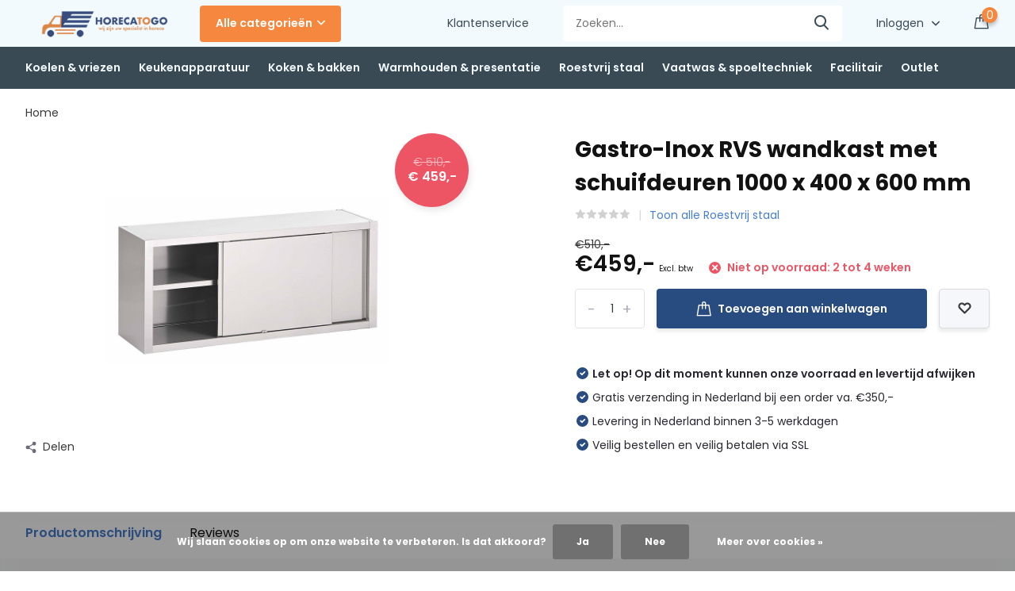

--- FILE ---
content_type: text/html;charset=utf-8
request_url: https://www.horecatogo.nl/gastro-inox-rvs-wandkast-met-schuifdeure-122456735.html
body_size: 16425
content:
<!doctype html>
<html lang="nl" class="product-page enable-overflow">
	<head>
            <meta charset="utf-8"/>
<!-- [START] 'blocks/head.rain' -->
<!--

  (c) 2008-2026 Lightspeed Netherlands B.V.
  http://www.lightspeedhq.com
  Generated: 18-01-2026 @ 13:26:07

-->
<link rel="canonical" href="https://www.horecatogo.nl/gastro-inox-rvs-wandkast-met-schuifdeure-122456735.html"/>
<link rel="alternate" href="https://www.horecatogo.nl/index.rss" type="application/rss+xml" title="Nieuwe producten"/>
<link href="https://cdn.webshopapp.com/assets/cookielaw.css?2025-02-20" rel="stylesheet" type="text/css"/>
<meta name="robots" content="noodp,noydir"/>
<meta name="google-site-verification" content="U-LM1f6ObxIzUbJHaMMQ6MhnQ-dIqE97YFLTp4koHeg"/>
<meta property="og:url" content="https://www.horecatogo.nl/gastro-inox-rvs-wandkast-met-schuifdeure-122456735.html?source=facebook"/>
<meta property="og:site_name" content="Handelsonderneming Raijmakers B.V."/>
<meta property="og:title" content="Gastro-Inox RVS wandkast met schuifdeuren 1000 x 400 x 600 mm | HorecaToGo B.V."/>
<meta property="og:description" content="Gastro-Inox RVS wandkast met schuifdeuren 1000 x 400 x 600 mm voor professioneel gebruik. RVS Wandkasten en andere professionele horeca-apparatuur direct uit..."/>
<meta property="og:image" content="https://cdn.webshopapp.com/shops/314612/files/422835370/gastro-inox-gastro-inox-rvs-wandkast-met-schuifdeu.jpg"/>
<!--[if lt IE 9]>
<script src="https://cdn.webshopapp.com/assets/html5shiv.js?2025-02-20"></script>
<![endif]-->
<!-- [END] 'blocks/head.rain' -->
		<meta http-equiv="x-ua-compatible" content="ie=edge">
		<title>Gastro-Inox RVS wandkast met schuifdeuren 1000 x 400 x 600 mm | HorecaToGo B.V.</title>
		<meta name="description" content="Gastro-Inox RVS wandkast met schuifdeuren 1000 x 400 x 600 mm voor professioneel gebruik. RVS Wandkasten en andere professionele horeca-apparatuur direct uit...">
		<meta name="keywords" content="Gastro-Inox, Gastro-Inox, RVS, wandkast, met, schuifdeuren, 1000, x, 400, x, 600, mm">
		<meta name="theme-color" content="#ffffff">
		<meta name="MobileOptimized" content="320">
		<meta name="HandheldFriendly" content="true">
		<meta name="viewport" content="width=device-width, initial-scale=1, initial-scale=1, minimum-scale=1, maximum-scale=1, user-scalable=no">
		<meta name="author" content="https://www.dmws.nl/">
		
		<link rel="preconnect" href="https://fonts.googleapis.com">
		<link rel="dns-prefetch" href="https://fonts.googleapis.com">
				<link rel="preconnect" href="//cdn.webshopapp.com/">
		<link rel="dns-prefetch" href="//cdn.webshopapp.com/">
    
    		<link rel="preload" href="https://fonts.googleapis.com/css?family=Poppins:300,400,500,600,700,800,900%7CPoppins:300,400,500,600,700,800,900&display=swap" as="style">
    <link rel="preload" href="https://cdn.webshopapp.com/shops/314612/themes/171530/assets/owl-carousel-min.css?2025101012053420210105160919" as="style">
    <link rel="preload" href="https://cdn.webshopapp.com/shops/314612/themes/171530/assets/fancybox.css?2025101012053420210105160919" as="style">
    <link rel="preload" href="https://cdn.webshopapp.com/shops/314612/themes/171530/assets/icomoon.css?2025101012053420210105160919" as="style">
    <link rel="preload" href="https://cdn.webshopapp.com/shops/314612/themes/171530/assets/compete.css?2025101012053420210105160919" as="style">
    <link rel="preload" href="https://cdn.webshopapp.com/shops/314612/themes/171530/assets/custom.css?2025101012053420210105160919" as="style">
    
    <link rel="preload" href="https://cdn.webshopapp.com/shops/314612/themes/171530/assets/jquery-3-4-1-min.js?2025101012053420210105160919" as="script">
    <link rel="preload" href="https://cdn.webshopapp.com/shops/314612/themes/171530/assets/jquery-ui.js?2025101012053420210105160919" as="script">
    <link rel="preload" href="https://cdn.webshopapp.com/shops/314612/themes/171530/assets/js-cookie-min.js?2025101012053420210105160919" as="script">
    <link rel="preload" href="https://cdn.webshopapp.com/shops/314612/themes/171530/assets/owl-carousel-min.js?2025101012053420210105160919" as="script">
    <link rel="preload" href="https://cdn.webshopapp.com/shops/314612/themes/171530/assets/fancybox.js?2025101012053420210105160919" as="script">
    <link rel="preload" href="https://cdn.webshopapp.com/shops/314612/themes/171530/assets/lazyload.js?2025101012053420210105160919" as="script">
    <link rel="preload" href="https://cdn.webshopapp.com/assets/gui.js?2025-02-20" as="script">
    <link rel="preload" href="https://cdn.webshopapp.com/shops/314612/themes/171530/assets/script.js?2025101012053420210105160919" as="script">
    <link rel="preload" href="https://cdn.webshopapp.com/shops/314612/themes/171530/assets/custom.js?2025101012053420210105160919" as="script">
        
    <link href="https://fonts.googleapis.com/css?family=Poppins:300,400,500,600,700,800,900%7CPoppins:300,400,500,600,700,800,900&display=swap" rel="stylesheet" type="text/css">
    <link rel="stylesheet" href="https://cdn.webshopapp.com/shops/314612/themes/171530/assets/owl-carousel-min.css?2025101012053420210105160919" type="text/css">
    <link rel="stylesheet" href="https://cdn.webshopapp.com/shops/314612/themes/171530/assets/fancybox.css?2025101012053420210105160919" type="text/css">
    <link rel="stylesheet" href="https://cdn.webshopapp.com/shops/314612/themes/171530/assets/icomoon.css?2025101012053420210105160919" type="text/css">
    <link rel="stylesheet" href="https://cdn.webshopapp.com/shops/314612/themes/171530/assets/compete.css?2025101012053420210105160919" type="text/css">
    <link rel="stylesheet" href="https://cdn.webshopapp.com/shops/314612/themes/171530/assets/custom.css?2025101012053420210105160919" type="text/css">
    
    <script src="https://cdn.webshopapp.com/shops/314612/themes/171530/assets/jquery-3-4-1-min.js?2025101012053420210105160919"></script>

		<link rel="icon" type="image/x-icon" href="https://cdn.webshopapp.com/shops/314612/themes/171530/v/555509/assets/favicon.ico?20210226170029">
		<link rel="apple-touch-icon" href="https://cdn.webshopapp.com/shops/314612/themes/171530/v/555509/assets/favicon.ico?20210226170029">
    
    <meta name="msapplication-config" content="https://cdn.webshopapp.com/shops/314612/themes/171530/assets/browserconfig.xml?2025101012053420210105160919">
<meta property="og:title" content="Gastro-Inox RVS wandkast met schuifdeuren 1000 x 400 x 600 mm | HorecaToGo B.V.">
<meta property="og:type" content="website"> 
<meta property="og:site_name" content="Handelsonderneming Raijmakers B.V.">
<meta property="og:url" content="https://www.horecatogo.nl/">
<meta property="og:image" content="https://cdn.webshopapp.com/shops/314612/files/422835370/1000x1000x2/gastro-inox-gastro-inox-rvs-wandkast-met-schuifdeu.jpg">
<meta name="twitter:title" content="Gastro-Inox RVS wandkast met schuifdeuren 1000 x 400 x 600 mm | HorecaToGo B.V.">
<meta name="twitter:description" content="Gastro-Inox RVS wandkast met schuifdeuren 1000 x 400 x 600 mm voor professioneel gebruik. RVS Wandkasten en andere professionele horeca-apparatuur direct uit...">
<meta name="twitter:site" content="Handelsonderneming Raijmakers B.V.">
<meta name="twitter:card" content="https://cdn.webshopapp.com/shops/314612/themes/171530/v/450512/assets/logo.png?20210106171128">
<meta name="twitter:image" content="https://cdn.webshopapp.com/shops/314612/themes/171530/v/558325/assets/big-block-bg.jpg?20210228192609">
<script type="application/ld+json">
  [
        {
      "@context": "http://schema.org",
      "@type": "Product", 
      "name": "Gastro-Inox Gastro-Inox RVS wandkast met schuifdeuren 1000 x 400 x 600 mm",
      "url": "https://www.horecatogo.nl/gastro-inox-rvs-wandkast-met-schuifdeure-122456735.html",
      "brand": {
        "@type": "Brand",
        "name": "Gastro-Inox"
      },            "image": "https://cdn.webshopapp.com/shops/314612/files/422835370/300x250x2/gastro-inox-gastro-inox-rvs-wandkast-met-schuifdeu.jpg",      "gtin13": "7445908595556",      "mpn": "HT313101",      "sku": "313.101",      "offers": {
        "@type": "Offer",
        "price": "459.00",        "url": "https://www.horecatogo.nl/gastro-inox-rvs-wandkast-met-schuifdeure-122456735.html",
        "priceValidUntil": "2027-01-18",
        "priceCurrency": "EUR"      }
          },
        {
      "@context": "http://schema.org/",
      "@type": "Organization",
      "url": "https://www.horecatogo.nl/",
      "name": "Handelsonderneming Raijmakers B.V.",
      "legalName": "Handelsonderneming Raijmakers B.V.",
      "description": "Gastro-Inox RVS wandkast met schuifdeuren 1000 x 400 x 600 mm voor professioneel gebruik. RVS Wandkasten en andere professionele horeca-apparatuur direct uit...",
      "logo": "https://cdn.webshopapp.com/shops/314612/themes/171530/v/450512/assets/logo.png?20210106171128",
      "image": "https://cdn.webshopapp.com/shops/314612/themes/171530/v/558325/assets/big-block-bg.jpg?20210228192609",
      "contactPoint": {
        "@type": "ContactPoint",
        "contactType": "Customer service",
        "telephone": "024 212 0212"
      },
      "address": {
        "@type": "PostalAddress",
        "streetAddress": "Sprokkelveld 5",
        "addressLocality": "Nederland",
        "postalCode": "6596 DH Milsbeek",
        "addressCountry": "NL"
      }
         
    },
    { 
      "@context": "http://schema.org", 
      "@type": "WebSite", 
      "url": "https://www.horecatogo.nl/", 
      "name": "Handelsonderneming Raijmakers B.V.",
      "description": "Gastro-Inox RVS wandkast met schuifdeuren 1000 x 400 x 600 mm voor professioneel gebruik. RVS Wandkasten en andere professionele horeca-apparatuur direct uit...",
      "author": [
        {
          "@type": "Organization",
          "url": "https://www.dmws.nl/",
          "name": "DMWS B.V.",
          "address": {
            "@type": "PostalAddress",
            "streetAddress": "Klokgebouw 195 (Strijp-S)",
            "addressLocality": "Eindhoven",
            "addressRegion": "NB",
            "postalCode": "5617 AB",
            "addressCountry": "NL"
          }
        }
      ]
    }
  ]
</script>    
	</head>
	<body>
    <ul class="hidden-data hidden"><li>314612</li><li>171530</li><li>nee</li><li>nl</li><li>live</li><li>info//horecatogo/nl</li><li>https://www.horecatogo.nl/</li></ul><header id="top" class="hide-on-scroll"><div class="top-wrap fixed default"><section class="main pos-r"><div class="container pos-r"><div class="d-flex align-center justify-between"><div class="d-flex align-center"><div id="mobile-menu-btn" class="d-none show-1000"><div class="hamburger"><span></span><span></span><span></span><span></span></div></div><a href="https://www.horecatogo.nl/account/login/" class="hidden show-575-flex"><i class="icon-login"></i></a><div id="logo" class="d-flex align-center"><a href="https://www.horecatogo.nl/" accesskey="h"><img class="hide-1000 desktop-logo" src="https://cdn.webshopapp.com/shops/314612/themes/171530/v/450512/assets/logo.png?20210106171128" alt="Handelsonderneming Raijmakers B.V." height="50" width="200" /><img class="d-none show-1000 mobile-logo" src="https://cdn.webshopapp.com/shops/314612/themes/171530/v/450562/assets/logo-mobile.png?20210106171200" alt="Handelsonderneming Raijmakers B.V." height="50" width="200" /></a><div id="catbtn" class="hide-1000 btn-wrap"><a href="https://www.horecatogo.nl/catalog/" class="btn">Alle categorieën <i class="icon-arrow-down"></i></a><div class="categorymenu"><div class="wrap d-flex"><ul class="maincategories"><li data-attribute="koelen-vriezen"><a href="https://www.horecatogo.nl/koelen-vriezen/">Koelen &amp; vriezen <i class="icon-arrow-right"></i></a></li><li data-attribute="keukenapparatuur"><a href="https://www.horecatogo.nl/keukenapparatuur/">Keukenapparatuur <i class="icon-arrow-right"></i></a></li><li data-attribute="koken-bakken"><a href="https://www.horecatogo.nl/koken-bakken/">Koken &amp; bakken <i class="icon-arrow-right"></i></a></li><li data-attribute="warmhouden-presentatie"><a href="https://www.horecatogo.nl/warmhouden-presentatie/">Warmhouden &amp; presentatie <i class="icon-arrow-right"></i></a></li><li data-attribute="roestvrij-staal"><a href="https://www.horecatogo.nl/roestvrij-staal/">Roestvrij staal <i class="icon-arrow-right"></i></a></li><li data-attribute="vaatwas-spoeltechniek"><a href="https://www.horecatogo.nl/vaatwas-spoeltechniek/">Vaatwas &amp; spoeltechniek <i class="icon-arrow-right"></i></a></li><li data-attribute="facilitair"><a href="https://www.horecatogo.nl/facilitair/">Facilitair <i class="icon-arrow-right"></i></a></li><li data-attribute="outlet"><a href="https://www.horecatogo.nl/outlet/">Outlet <i class="icon-arrow-right"></i></a></li></ul><div class="subcategories"><div class="wrapper" data-category="koelen-vriezen"><h4>Koelen &amp; vriezen</h4><ul><li class="sub"><a href="https://www.horecatogo.nl/koelen-vriezen/display-koelers/">Display koelers</a></li></ul><ul><li class="sub"><a href="https://www.horecatogo.nl/koelen-vriezen/koelkasten/">Koelkasten</a></li></ul><ul><li class="sub"><a href="https://www.horecatogo.nl/koelen-vriezen/wijnkoelkast/">Wijnkoelkast</a></li></ul><ul><li class="sub"><a href="https://www.horecatogo.nl/koelen-vriezen/dry-aged-kasten/">Dry aged kasten</a></li></ul><ul><li class="sub"><a href="https://www.horecatogo.nl/koelen-vriezen/barkoelkasten/">Barkoelkasten</a></li></ul><ul><li class="sub"><a href="https://www.horecatogo.nl/koelen-vriezen/koelwerkbanken/">Koelwerkbanken</a></li></ul><ul><li class="sub"><a href="https://www.horecatogo.nl/koelen-vriezen/opzetkoelvitrines/">Opzetkoelvitrines</a></li></ul><ul><li class="sub"><a href="https://www.horecatogo.nl/koelen-vriezen/vrieswerkbank/">Vrieswerkbank</a></li></ul><ul><li class="sub"><a href="https://www.horecatogo.nl/koelen-vriezen/ijsblokjesmachines/">Ijsblokjesmachines</a></li></ul><ul><li class="sub"><a href="https://www.horecatogo.nl/koelen-vriezen/snelvriezers/">Snelvriezers </a></li></ul><ul><li class="sub"><a href="https://www.horecatogo.nl/koelen-vriezen/koel-serveerplaten/">Koel- &amp; serveerplaten</a></li></ul><ul><li class="sub"><a href="https://www.horecatogo.nl/koelen-vriezen/stellingen/">Stellingen</a></li></ul><ul><li class="sub"><a href="https://www.horecatogo.nl/koelen-vriezen/vriezers/">Vriezers</a></li></ul><ul><li class="sub"><a href="https://www.horecatogo.nl/koelen-vriezen/koel-vrieskasten/">Koel- &amp; vrieskasten</a></li></ul></div><div class="wrapper" data-category="keukenapparatuur"><h4>Keukenapparatuur</h4><ul><li class="sub"><a href="https://www.horecatogo.nl/keukenapparatuur/deegbewerking/">Deegbewerking</a></li></ul><ul><li class="sub"><a href="https://www.horecatogo.nl/keukenapparatuur/vleesbewerking/">Vleesbewerking</a></li></ul><ul><li class="sub"><a href="https://www.horecatogo.nl/keukenapparatuur/groentebewerking/">Groentebewerking</a></li></ul><ul><li class="sub"><a href="https://www.horecatogo.nl/keukenapparatuur/staafmixers-blenders/">Staafmixers &amp; blenders</a></li></ul><ul><li class="sub"><a href="https://www.horecatogo.nl/keukenapparatuur/kaassnijmachines/">Kaassnijmachines</a></li></ul><ul><li class="sub"><a href="https://www.horecatogo.nl/keukenapparatuur/snijmachines/">Snijmachines</a></li></ul><ul><li class="sub"><a href="https://www.horecatogo.nl/keukenapparatuur/vacuumsealers/">Vacuumsealers</a></li></ul><ul><li class="sub"><a href="https://www.horecatogo.nl/keukenapparatuur/portioneertrechters/">Portioneertrechters</a></li></ul><ul><li class="sub"><a href="https://www.horecatogo.nl/keukenapparatuur/magnetrons/">Magnetrons</a></li></ul><ul><li class="sub"><a href="https://www.horecatogo.nl/keukenapparatuur/droogapparatuur/">Droogapparatuur</a></li></ul><ul><li class="sub"><a href="https://www.horecatogo.nl/keukenapparatuur/heteluchtovens/">Heteluchtovens</a></li></ul><ul><li class="sub"><a href="https://www.horecatogo.nl/keukenapparatuur/pizza-ovens-toebehoren/">Pizza ovens &amp; toebehoren</a></li></ul><ul><li class="sub"><a href="https://www.horecatogo.nl/keukenapparatuur/koffiemachines/">Koffiemachines</a></li></ul><ul><li class="sub"><a href="https://www.horecatogo.nl/keukenapparatuur/heetwater-drankdispensers/">Heetwater- &amp; drankdispensers</a></li></ul><ul><li class="sub"><a href="https://www.horecatogo.nl/keukenapparatuur/sapmachines-slowjuicers/">Sapmachines &amp; slowjuicers</a></li></ul><ul><li class="sub"><a href="https://www.horecatogo.nl/keukenapparatuur/overigen/">Overigen</a></li></ul><ul><li class="sub"><a href="https://www.horecatogo.nl/keukenapparatuur/rijst-en-pastakokers/">Rijst- en pastakokers</a></li></ul><ul><li class="sub"><a href="https://www.horecatogo.nl/keukenapparatuur/broodroosters/">Broodroosters</a></li></ul><ul><li class="sub"><a href="https://www.horecatogo.nl/keukenapparatuur/verpakkingsmachines/">Verpakkingsmachines</a></li></ul><ul><li class="sub"><a href="https://www.horecatogo.nl/keukenapparatuur/wafelijzers/">Wafelijzers</a></li></ul></div><div class="wrapper" data-category="koken-bakken"><h4>Koken &amp; bakken</h4><ul><li class="sub"><a href="https://www.horecatogo.nl/koken-bakken/gasfornuizen/">Gasfornuizen</a></li></ul><ul><li class="sub"><a href="https://www.horecatogo.nl/koken-bakken/warmhoudvitrines/">Warmhoudvitrines</a></li></ul><ul><li class="sub"><a href="https://www.horecatogo.nl/koken-bakken/sous-vide/">Sous vide</a></li></ul><ul><li class="sub"><a href="https://www.horecatogo.nl/koken-bakken/pannen/">Pannen</a></li></ul><ul><li class="sub"><a href="https://www.horecatogo.nl/koken-bakken/inductiekookplaten/">Inductiekookplaten</a></li></ul><ul><li class="sub"><a href="https://www.horecatogo.nl/koken-bakken/bak-grillplaten/">Bak- &amp; grillplaten</a></li></ul><ul><li class="sub"><a href="https://www.horecatogo.nl/koken-bakken/rijst-pastakokers/">Rijst- &amp; pastakokers</a></li></ul><ul><li class="sub"><a href="https://www.horecatogo.nl/koken-bakken/frituurpannen/">Frituurpannen</a></li></ul><ul><li class="sub"><a href="https://www.horecatogo.nl/koken-bakken/toasers-broodroosters/">Toasers &amp; broodroosters</a></li></ul><ul><li class="sub"><a href="https://www.horecatogo.nl/koken-bakken/warmhoudplaten/">Warmhoudplaten</a></li></ul><ul><li class="sub"><a href="https://www.horecatogo.nl/koken-bakken/barbecues/">Barbecues</a></li></ul><ul><li class="sub"><a href="https://www.horecatogo.nl/koken-bakken/gasbranders/">Gasbranders</a></li></ul><ul><li class="sub"><a href="https://www.horecatogo.nl/koken-bakken/salamanders/">Salamanders</a></li></ul></div><div class="wrapper" data-category="warmhouden-presentatie"><h4>Warmhouden &amp; presentatie</h4><ul><li class="sub"><a href="https://www.horecatogo.nl/warmhouden-presentatie/warmhoudlampen/">Warmhoudlampen</a></li></ul><ul><li class="sub"><a href="https://www.horecatogo.nl/warmhouden-presentatie/afzetpalen-muurriemen/">Afzetpalen &amp; muurriemen</a></li></ul><ul><li class="sub"><a href="https://www.horecatogo.nl/warmhouden-presentatie/au-bain-marie/">Au bain-marie</a></li></ul><ul><li class="sub"><a href="https://www.horecatogo.nl/warmhouden-presentatie/warmhoudbruggen/">Warmhoudbruggen</a></li></ul><ul><li class="sub"><a href="https://www.horecatogo.nl/warmhouden-presentatie/banket-buffetwagens/">Banket- &amp; buffetwagens</a></li></ul><ul><li class="sub"><a href="https://www.horecatogo.nl/warmhouden-presentatie/soepketels-chafing-dishes/">Soepketels- &amp; chafing dishes</a></li></ul><ul><li class="sub"><a href="https://www.horecatogo.nl/warmhouden-presentatie/sausdispensers/">Sausdispensers</a></li></ul><ul><li class="sub"><a href="https://www.horecatogo.nl/warmhouden-presentatie/warmhoudkasten/">Warmhoudkasten</a></li></ul><ul><li class="sub"><a href="https://www.horecatogo.nl/warmhouden-presentatie/bord-platenwarmers/">Bord- &amp; platenwarmers</a></li></ul><ul><li class="sub"><a href="https://www.horecatogo.nl/warmhouden-presentatie/serveerwagens/">Serveerwagens</a></li></ul><ul><li class="sub"><a href="https://www.horecatogo.nl/warmhouden-presentatie/bordenstapelaar/">Bordenstapelaar</a></li></ul><ul><li class="sub"><a href="https://www.horecatogo.nl/warmhouden-presentatie/thermoboxen-containters/">Thermoboxen &amp; -containters</a></li></ul><ul><li class="sub"><a href="https://www.horecatogo.nl/warmhouden-presentatie/regaalwagens/">Regaalwagens</a></li></ul><ul><li class="sub"><a href="https://www.horecatogo.nl/warmhouden-presentatie/trolleys/">Trolleys</a></li></ul></div><div class="wrapper" data-category="roestvrij-staal"><h4>Roestvrij staal</h4><ul><li class="sub"><a href="https://www.horecatogo.nl/roestvrij-staal/werktafels/">Werktafels</a></li></ul><ul><li class="sub"><a href="https://www.horecatogo.nl/roestvrij-staal/spoel-aanvoertafels/">Spoel- &amp; aanvoertafels</a></li></ul><ul><li class="sub"><a href="https://www.horecatogo.nl/roestvrij-staal/wasbakken-wastafels/">Wasbakken &amp; wastafels</a></li></ul><ul><li class="sub"><a href="https://www.horecatogo.nl/roestvrij-staal/wandkasten/">Wandkasten</a></li></ul><ul><li class="sub"><a href="https://www.horecatogo.nl/roestvrij-staal/etageres/">Etageres</a></li></ul><ul><li class="sub"><a href="https://www.horecatogo.nl/roestvrij-staal/stellingen-schappen/">Stellingen &amp; schappen</a></li></ul><ul><li class="sub"><a href="https://www.horecatogo.nl/roestvrij-staal/gastronormbakken/">Gastronormbakken</a></li></ul><ul><li class="sub"><a href="https://www.horecatogo.nl/roestvrij-staal/werkbanken/">Werkbanken</a></li></ul><ul><li class="sub"><a href="https://www.horecatogo.nl/roestvrij-staal/wandkasten-10896796/">Wandkasten</a></li></ul><ul><li class="sub"><a href="https://www.horecatogo.nl/roestvrij-staal/spoeltafels/">Spoeltafels</a></li></ul><ul><li class="sub"><a href="https://www.horecatogo.nl/roestvrij-staal/afzuigkappen/">Afzuigkappen</a></li></ul><ul><li class="sub"><a href="https://www.horecatogo.nl/roestvrij-staal/onderstellen/">Onderstellen</a></li></ul><ul><li class="sub"><a href="https://www.horecatogo.nl/roestvrij-staal/rvs-werkbladen/">RVS Werkbladen</a></li></ul><ul><li class="sub"><a href="https://www.horecatogo.nl/roestvrij-staal/regaalwagens/">Regaalwagens</a></li></ul></div><div class="wrapper" data-category="vaatwas-spoeltechniek"><h4>Vaatwas &amp; spoeltechniek</h4><ul><li class="sub"><a href="https://www.horecatogo.nl/vaatwas-spoeltechniek/kranen-voorspoeldouches/">Kranen &amp; voorspoeldouches</a></li></ul><ul><li class="sub"><a href="https://www.horecatogo.nl/vaatwas-spoeltechniek/vaatwassers/">Vaatwassers</a></li></ul><ul><li class="sub"><a href="https://www.horecatogo.nl/vaatwas-spoeltechniek/onderstellen/">Onderstellen</a></li></ul><ul><li class="sub"><a href="https://www.horecatogo.nl/vaatwas-spoeltechniek/doorschuifvaatwasser/">Doorschuifvaatwasser</a></li></ul><ul><li class="sub"><a href="https://www.horecatogo.nl/vaatwas-spoeltechniek/vaatwaskorven/">Vaatwaskorven</a></li></ul><ul><li class="sub"><a href="https://www.horecatogo.nl/vaatwas-spoeltechniek/doorschuifvaatwassers/">Doorschuifvaatwassers</a></li></ul><ul><li class="sub"><a href="https://www.horecatogo.nl/vaatwas-spoeltechniek/pannenwasmachines/">Pannenwasmachines</a></li></ul><ul><li class="sub"><a href="https://www.horecatogo.nl/vaatwas-spoeltechniek/glazenspoelmachines/">Glazenspoelmachines</a></li></ul><ul><li class="sub"><a href="https://www.horecatogo.nl/vaatwas-spoeltechniek/was-en-spoelmiddelen/">Was- en spoelmiddelen</a></li></ul></div><div class="wrapper" data-category="facilitair"><h4>Facilitair</h4><ul><li class="sub"><a href="https://www.horecatogo.nl/facilitair/reinigings-spoelmiddelen/">Reinigings- &amp; spoelmiddelen</a></li></ul><ul><li class="sub"><a href="https://www.horecatogo.nl/facilitair/insectenverdelgers/">Insectenverdelgers</a></li></ul><ul><li class="sub"><a href="https://www.horecatogo.nl/facilitair/afvalbakken/">Afvalbakken</a></li></ul><ul><li class="sub"><a href="https://www.horecatogo.nl/facilitair/dispensers/">Dispensers</a></li></ul><ul><li class="sub"><a href="https://www.horecatogo.nl/facilitair/handdroging/">Handdroging</a></li></ul><ul><li class="sub"><a href="https://www.horecatogo.nl/facilitair/trolleys/">Trolleys</a></li></ul><ul><li class="sub"><a href="https://www.horecatogo.nl/facilitair/terrasverwarming/">Terrasverwarming</a></li></ul><ul><li class="sub"><a href="https://www.horecatogo.nl/facilitair/overigen/">Overigen</a></li></ul></div><div class="wrapper" data-category="outlet"><h4>Outlet</h4></div></div></div></div></div></div></div><div class="d-flex align-center justify-end top-nav"><a href="/service/" class="hide-1000">Klantenservice</a><div id="showSearch" class="hide-575"><input type="search" value="" placeholder="Zoeken..."><button type="submit" title="Zoeken" disabled="disabled"><i class="icon-search"></i></button></div><div class="login with-drop hide-575"><a href="https://www.horecatogo.nl/account/login/"><span>Inloggen <i class="icon-arrow-down"></i></span></a><div class="dropdown"><form method="post" id="formLogin" action="https://www.horecatogo.nl/account/loginPost/?return=https://www.horecatogo.nl/gastro-inox-rvs-wandkast-met-schuifdeure-122456735.html"><h3>Inloggen</h3><p>Maak bestellen nóg makkelijker!</p><div><label for="formLoginEmail">E-mailadres<span class="c-negatives">*</span></label><input type="email" id="formLoginEmail" name="email" placeholder="E-mailadres" autocomplete='email' tabindex=1 required></div><div><label for="formLoginPassword">Wachtwoord</label><a href="https://www.horecatogo.nl/account/password/" class="forgot" tabindex=6>Wachtwoord vergeten?</a><input type="password" id="formLoginPassword" name="password" placeholder="Wachtwoord" autocomplete="current-password" tabindex=2 required></div><div><input type="hidden" name="key" value="53c1e511271db2db15dc7a8f93d289ed" /><input type="hidden" name="type" value="login" /><button type="submit" onclick="$('#formLogin').submit(); return false;" class="btn" tabindex=3>Inloggen</button></div></form><div><p class="register">Nog geen account? <a href="https://www.horecatogo.nl/account/register/" tabindex=5>Account aanmaken</a></p></div></div></div><div class="cart with-drop"><a href="https://www.horecatogo.nl/cart/" class="count"><span>0</span><i class="icon-bag2"></i></a><div class="dropdown"><h3>Winkelwagen</h3><i class="icon-close hidden show-575"></i><p>Uw winkelwagen is leeg</p></div></div></div></div></div><div class="search-autocomplete"><div id="searchExpanded"><div class="container pos-r d-flex align-center"><form action="https://www.horecatogo.nl/search/" method="get" id="formSearch"  class="search-form d-flex align-center"  data-search-type="desktop"><span onclick="$(this).closest('form').submit();" title="Zoeken" class="search-icon"><i class="icon-search"></i></span><input type="text" name="q" autocomplete="off"  value="" placeholder="Zoeken" class="standard-input" data-input="desktop"/></form><div class="close hide-575">Sluiten</div></div><div class="overlay hide-575"></div></div><div class="container pos-r"><div id="searchResults" class="results-wrap with-filter with-cats" data-search-type="desktop"><div class="close"><i class="icon-close"></i></div><h4>Categorieën</h4><div class="categories hidden"><ul class="d-flex"></ul></div><div class="d-flex justify-between"><div class="filter-scroll-wrap"><div class="filter-scroll"><div class="subtitle title-font">Filters</div><form data-search-type="desktop"><div class="filter-boxes"><div class="filter-wrap sort"><select name="sort" class="custom-select"></select></div></div><div class="filter-boxes custom-filters"></div></form></div></div><ul class="search-products products-livesearch"></ul></div><div class="more"><a href="#" class="btn accent">Bekijk alle resultaten <span>(0)</span></a></div></div></div></div></section><section id="menu" class="hide-1000 megamenu"><div class="container"><nav class="menu"><ul class="d-flex align-center"><li class="item has-children"><a class="itemLink" href="https://www.horecatogo.nl/koelen-vriezen/" title="Koelen &amp; vriezen">Koelen &amp; vriezen</a><ul class="subnav"><li class="subitem"><a class="subitemLink " href="https://www.horecatogo.nl/koelen-vriezen/display-koelers/" title="Display koelers">Display koelers</a></li><li class="subitem"><a class="subitemLink " href="https://www.horecatogo.nl/koelen-vriezen/koelkasten/" title="Koelkasten">Koelkasten</a></li><li class="subitem"><a class="subitemLink " href="https://www.horecatogo.nl/koelen-vriezen/wijnkoelkast/" title="Wijnkoelkast">Wijnkoelkast</a></li><li class="subitem"><a class="subitemLink " href="https://www.horecatogo.nl/koelen-vriezen/dry-aged-kasten/" title="Dry aged kasten">Dry aged kasten</a></li><li class="subitem"><a class="subitemLink " href="https://www.horecatogo.nl/koelen-vriezen/barkoelkasten/" title="Barkoelkasten">Barkoelkasten</a></li><li class="subitem"><a class="subitemLink " href="https://www.horecatogo.nl/koelen-vriezen/koelwerkbanken/" title="Koelwerkbanken">Koelwerkbanken</a></li><li class="subitem"><a class="subitemLink " href="https://www.horecatogo.nl/koelen-vriezen/opzetkoelvitrines/" title="Opzetkoelvitrines">Opzetkoelvitrines</a></li><li class="subitem"><a class="subitemLink " href="https://www.horecatogo.nl/koelen-vriezen/vrieswerkbank/" title="Vrieswerkbank">Vrieswerkbank</a></li><li class="subitem"><a class="subitemLink " href="https://www.horecatogo.nl/koelen-vriezen/ijsblokjesmachines/" title="Ijsblokjesmachines">Ijsblokjesmachines</a></li><li class="subitem"><a class="subitemLink " href="https://www.horecatogo.nl/koelen-vriezen/snelvriezers/" title="Snelvriezers ">Snelvriezers </a></li><li class="subitem"><a class="subitemLink " href="https://www.horecatogo.nl/koelen-vriezen/koel-serveerplaten/" title="Koel- &amp; serveerplaten">Koel- &amp; serveerplaten</a></li><li class="subitem"><a class="subitemLink " href="https://www.horecatogo.nl/koelen-vriezen/stellingen/" title="Stellingen">Stellingen</a></li><li class="subitem"><a class="subitemLink " href="https://www.horecatogo.nl/koelen-vriezen/vriezers/" title="Vriezers">Vriezers</a></li><li class="subitem"><a class="subitemLink " href="https://www.horecatogo.nl/koelen-vriezen/koel-vrieskasten/" title="Koel- &amp; vrieskasten">Koel- &amp; vrieskasten</a></li></ul></li><li class="item has-children"><a class="itemLink" href="https://www.horecatogo.nl/keukenapparatuur/" title="Keukenapparatuur">Keukenapparatuur</a><ul class="subnav"><li class="subitem"><a class="subitemLink " href="https://www.horecatogo.nl/keukenapparatuur/deegbewerking/" title="Deegbewerking">Deegbewerking</a></li><li class="subitem"><a class="subitemLink " href="https://www.horecatogo.nl/keukenapparatuur/vleesbewerking/" title="Vleesbewerking">Vleesbewerking</a></li><li class="subitem"><a class="subitemLink " href="https://www.horecatogo.nl/keukenapparatuur/groentebewerking/" title="Groentebewerking">Groentebewerking</a></li><li class="subitem"><a class="subitemLink " href="https://www.horecatogo.nl/keukenapparatuur/staafmixers-blenders/" title="Staafmixers &amp; blenders">Staafmixers &amp; blenders</a></li><li class="subitem"><a class="subitemLink " href="https://www.horecatogo.nl/keukenapparatuur/kaassnijmachines/" title="Kaassnijmachines">Kaassnijmachines</a></li><li class="subitem"><a class="subitemLink " href="https://www.horecatogo.nl/keukenapparatuur/snijmachines/" title="Snijmachines">Snijmachines</a></li><li class="subitem"><a class="subitemLink " href="https://www.horecatogo.nl/keukenapparatuur/vacuumsealers/" title="Vacuumsealers">Vacuumsealers</a></li><li class="subitem"><a class="subitemLink " href="https://www.horecatogo.nl/keukenapparatuur/portioneertrechters/" title="Portioneertrechters">Portioneertrechters</a></li><li class="subitem"><a class="subitemLink " href="https://www.horecatogo.nl/keukenapparatuur/magnetrons/" title="Magnetrons">Magnetrons</a></li><li class="subitem"><a class="subitemLink " href="https://www.horecatogo.nl/keukenapparatuur/droogapparatuur/" title="Droogapparatuur">Droogapparatuur</a></li><li class="subitem"><a class="subitemLink " href="https://www.horecatogo.nl/keukenapparatuur/heteluchtovens/" title="Heteluchtovens">Heteluchtovens</a></li><li class="subitem"><a class="subitemLink " href="https://www.horecatogo.nl/keukenapparatuur/pizza-ovens-toebehoren/" title="Pizza ovens &amp; toebehoren">Pizza ovens &amp; toebehoren</a></li><li class="subitem"><a class="subitemLink " href="https://www.horecatogo.nl/keukenapparatuur/koffiemachines/" title="Koffiemachines">Koffiemachines</a></li><li class="subitem"><a class="subitemLink " href="https://www.horecatogo.nl/keukenapparatuur/heetwater-drankdispensers/" title="Heetwater- &amp; drankdispensers">Heetwater- &amp; drankdispensers</a></li><li class="subitem"><a class="subitemLink " href="https://www.horecatogo.nl/keukenapparatuur/sapmachines-slowjuicers/" title="Sapmachines &amp; slowjuicers">Sapmachines &amp; slowjuicers</a></li><li class="subitem"><a class="subitemLink " href="https://www.horecatogo.nl/keukenapparatuur/overigen/" title="Overigen">Overigen</a></li><li class="subitem"><a class="subitemLink " href="https://www.horecatogo.nl/keukenapparatuur/rijst-en-pastakokers/" title="Rijst- en pastakokers">Rijst- en pastakokers</a></li><li class="subitem"><a class="subitemLink " href="https://www.horecatogo.nl/keukenapparatuur/broodroosters/" title="Broodroosters">Broodroosters</a></li><li class="subitem"><a class="subitemLink " href="https://www.horecatogo.nl/keukenapparatuur/verpakkingsmachines/" title="Verpakkingsmachines">Verpakkingsmachines</a></li><li class="subitem"><a class="subitemLink " href="https://www.horecatogo.nl/keukenapparatuur/wafelijzers/" title="Wafelijzers">Wafelijzers</a></li></ul></li><li class="item has-children"><a class="itemLink" href="https://www.horecatogo.nl/koken-bakken/" title="Koken &amp; bakken">Koken &amp; bakken</a><ul class="subnav"><li class="subitem"><a class="subitemLink " href="https://www.horecatogo.nl/koken-bakken/gasfornuizen/" title="Gasfornuizen">Gasfornuizen</a></li><li class="subitem"><a class="subitemLink " href="https://www.horecatogo.nl/koken-bakken/warmhoudvitrines/" title="Warmhoudvitrines">Warmhoudvitrines</a></li><li class="subitem"><a class="subitemLink " href="https://www.horecatogo.nl/koken-bakken/sous-vide/" title="Sous vide">Sous vide</a></li><li class="subitem"><a class="subitemLink " href="https://www.horecatogo.nl/koken-bakken/pannen/" title="Pannen">Pannen</a></li><li class="subitem"><a class="subitemLink " href="https://www.horecatogo.nl/koken-bakken/inductiekookplaten/" title="Inductiekookplaten">Inductiekookplaten</a></li><li class="subitem"><a class="subitemLink " href="https://www.horecatogo.nl/koken-bakken/bak-grillplaten/" title="Bak- &amp; grillplaten">Bak- &amp; grillplaten</a></li><li class="subitem"><a class="subitemLink " href="https://www.horecatogo.nl/koken-bakken/rijst-pastakokers/" title="Rijst- &amp; pastakokers">Rijst- &amp; pastakokers</a></li><li class="subitem"><a class="subitemLink " href="https://www.horecatogo.nl/koken-bakken/frituurpannen/" title="Frituurpannen">Frituurpannen</a></li><li class="subitem"><a class="subitemLink " href="https://www.horecatogo.nl/koken-bakken/toasers-broodroosters/" title="Toasers &amp; broodroosters">Toasers &amp; broodroosters</a></li><li class="subitem"><a class="subitemLink " href="https://www.horecatogo.nl/koken-bakken/warmhoudplaten/" title="Warmhoudplaten">Warmhoudplaten</a></li><li class="subitem"><a class="subitemLink " href="https://www.horecatogo.nl/koken-bakken/barbecues/" title="Barbecues">Barbecues</a></li><li class="subitem"><a class="subitemLink " href="https://www.horecatogo.nl/koken-bakken/gasbranders/" title="Gasbranders">Gasbranders</a></li><li class="subitem"><a class="subitemLink " href="https://www.horecatogo.nl/koken-bakken/salamanders/" title="Salamanders">Salamanders</a></li></ul></li><li class="item has-children"><a class="itemLink" href="https://www.horecatogo.nl/warmhouden-presentatie/" title="Warmhouden &amp; presentatie">Warmhouden &amp; presentatie</a><ul class="subnav"><li class="subitem"><a class="subitemLink " href="https://www.horecatogo.nl/warmhouden-presentatie/warmhoudlampen/" title="Warmhoudlampen">Warmhoudlampen</a></li><li class="subitem"><a class="subitemLink " href="https://www.horecatogo.nl/warmhouden-presentatie/afzetpalen-muurriemen/" title="Afzetpalen &amp; muurriemen">Afzetpalen &amp; muurriemen</a></li><li class="subitem"><a class="subitemLink " href="https://www.horecatogo.nl/warmhouden-presentatie/au-bain-marie/" title="Au bain-marie">Au bain-marie</a></li><li class="subitem"><a class="subitemLink " href="https://www.horecatogo.nl/warmhouden-presentatie/warmhoudbruggen/" title="Warmhoudbruggen">Warmhoudbruggen</a></li><li class="subitem"><a class="subitemLink " href="https://www.horecatogo.nl/warmhouden-presentatie/banket-buffetwagens/" title="Banket- &amp; buffetwagens">Banket- &amp; buffetwagens</a></li><li class="subitem"><a class="subitemLink " href="https://www.horecatogo.nl/warmhouden-presentatie/soepketels-chafing-dishes/" title="Soepketels- &amp; chafing dishes">Soepketels- &amp; chafing dishes</a></li><li class="subitem"><a class="subitemLink " href="https://www.horecatogo.nl/warmhouden-presentatie/sausdispensers/" title="Sausdispensers">Sausdispensers</a></li><li class="subitem"><a class="subitemLink " href="https://www.horecatogo.nl/warmhouden-presentatie/warmhoudkasten/" title="Warmhoudkasten">Warmhoudkasten</a></li><li class="subitem"><a class="subitemLink " href="https://www.horecatogo.nl/warmhouden-presentatie/bord-platenwarmers/" title="Bord- &amp; platenwarmers">Bord- &amp; platenwarmers</a></li><li class="subitem"><a class="subitemLink " href="https://www.horecatogo.nl/warmhouden-presentatie/serveerwagens/" title="Serveerwagens">Serveerwagens</a></li><li class="subitem"><a class="subitemLink " href="https://www.horecatogo.nl/warmhouden-presentatie/bordenstapelaar/" title="Bordenstapelaar">Bordenstapelaar</a></li><li class="subitem"><a class="subitemLink " href="https://www.horecatogo.nl/warmhouden-presentatie/thermoboxen-containters/" title="Thermoboxen &amp; -containters">Thermoboxen &amp; -containters</a></li><li class="subitem"><a class="subitemLink " href="https://www.horecatogo.nl/warmhouden-presentatie/regaalwagens/" title="Regaalwagens">Regaalwagens</a></li><li class="subitem"><a class="subitemLink " href="https://www.horecatogo.nl/warmhouden-presentatie/trolleys/" title="Trolleys">Trolleys</a></li></ul></li><li class="item has-children"><a class="itemLink" href="https://www.horecatogo.nl/roestvrij-staal/" title="Roestvrij staal">Roestvrij staal</a><ul class="subnav"><li class="subitem"><a class="subitemLink " href="https://www.horecatogo.nl/roestvrij-staal/werktafels/" title="Werktafels">Werktafels</a></li><li class="subitem"><a class="subitemLink " href="https://www.horecatogo.nl/roestvrij-staal/spoel-aanvoertafels/" title="Spoel- &amp; aanvoertafels">Spoel- &amp; aanvoertafels</a></li><li class="subitem"><a class="subitemLink " href="https://www.horecatogo.nl/roestvrij-staal/wasbakken-wastafels/" title="Wasbakken &amp; wastafels">Wasbakken &amp; wastafels</a></li><li class="subitem"><a class="subitemLink " href="https://www.horecatogo.nl/roestvrij-staal/wandkasten/" title="Wandkasten">Wandkasten</a></li><li class="subitem"><a class="subitemLink " href="https://www.horecatogo.nl/roestvrij-staal/etageres/" title="Etageres">Etageres</a></li><li class="subitem"><a class="subitemLink " href="https://www.horecatogo.nl/roestvrij-staal/stellingen-schappen/" title="Stellingen &amp; schappen">Stellingen &amp; schappen</a></li><li class="subitem"><a class="subitemLink " href="https://www.horecatogo.nl/roestvrij-staal/gastronormbakken/" title="Gastronormbakken">Gastronormbakken</a></li><li class="subitem"><a class="subitemLink " href="https://www.horecatogo.nl/roestvrij-staal/werkbanken/" title="Werkbanken">Werkbanken</a></li><li class="subitem"><a class="subitemLink " href="https://www.horecatogo.nl/roestvrij-staal/wandkasten-10896796/" title="Wandkasten">Wandkasten</a></li><li class="subitem"><a class="subitemLink " href="https://www.horecatogo.nl/roestvrij-staal/spoeltafels/" title="Spoeltafels">Spoeltafels</a></li><li class="subitem"><a class="subitemLink " href="https://www.horecatogo.nl/roestvrij-staal/afzuigkappen/" title="Afzuigkappen">Afzuigkappen</a></li><li class="subitem"><a class="subitemLink " href="https://www.horecatogo.nl/roestvrij-staal/onderstellen/" title="Onderstellen">Onderstellen</a></li><li class="subitem"><a class="subitemLink " href="https://www.horecatogo.nl/roestvrij-staal/rvs-werkbladen/" title="RVS Werkbladen">RVS Werkbladen</a></li><li class="subitem"><a class="subitemLink " href="https://www.horecatogo.nl/roestvrij-staal/regaalwagens/" title="Regaalwagens">Regaalwagens</a></li></ul></li><li class="item has-children"><a class="itemLink" href="https://www.horecatogo.nl/vaatwas-spoeltechniek/" title="Vaatwas &amp; spoeltechniek">Vaatwas &amp; spoeltechniek</a><ul class="subnav"><li class="subitem"><a class="subitemLink " href="https://www.horecatogo.nl/vaatwas-spoeltechniek/kranen-voorspoeldouches/" title="Kranen &amp; voorspoeldouches">Kranen &amp; voorspoeldouches</a></li><li class="subitem"><a class="subitemLink " href="https://www.horecatogo.nl/vaatwas-spoeltechniek/vaatwassers/" title="Vaatwassers">Vaatwassers</a></li><li class="subitem"><a class="subitemLink " href="https://www.horecatogo.nl/vaatwas-spoeltechniek/onderstellen/" title="Onderstellen">Onderstellen</a></li><li class="subitem"><a class="subitemLink " href="https://www.horecatogo.nl/vaatwas-spoeltechniek/doorschuifvaatwasser/" title="Doorschuifvaatwasser">Doorschuifvaatwasser</a></li><li class="subitem"><a class="subitemLink " href="https://www.horecatogo.nl/vaatwas-spoeltechniek/vaatwaskorven/" title="Vaatwaskorven">Vaatwaskorven</a></li><li class="subitem"><a class="subitemLink " href="https://www.horecatogo.nl/vaatwas-spoeltechniek/doorschuifvaatwassers/" title="Doorschuifvaatwassers">Doorschuifvaatwassers</a></li><li class="subitem"><a class="subitemLink " href="https://www.horecatogo.nl/vaatwas-spoeltechniek/pannenwasmachines/" title="Pannenwasmachines">Pannenwasmachines</a></li><li class="subitem"><a class="subitemLink " href="https://www.horecatogo.nl/vaatwas-spoeltechniek/glazenspoelmachines/" title="Glazenspoelmachines">Glazenspoelmachines</a></li><li class="subitem"><a class="subitemLink " href="https://www.horecatogo.nl/vaatwas-spoeltechniek/was-en-spoelmiddelen/" title="Was- en spoelmiddelen">Was- en spoelmiddelen</a></li></ul></li><li class="item has-children"><a class="itemLink" href="https://www.horecatogo.nl/facilitair/" title="Facilitair">Facilitair</a><ul class="subnav"><li class="subitem"><a class="subitemLink " href="https://www.horecatogo.nl/facilitair/reinigings-spoelmiddelen/" title="Reinigings- &amp; spoelmiddelen">Reinigings- &amp; spoelmiddelen</a></li><li class="subitem"><a class="subitemLink " href="https://www.horecatogo.nl/facilitair/insectenverdelgers/" title="Insectenverdelgers">Insectenverdelgers</a></li><li class="subitem"><a class="subitemLink " href="https://www.horecatogo.nl/facilitair/afvalbakken/" title="Afvalbakken">Afvalbakken</a></li><li class="subitem"><a class="subitemLink " href="https://www.horecatogo.nl/facilitair/dispensers/" title="Dispensers">Dispensers</a></li><li class="subitem"><a class="subitemLink " href="https://www.horecatogo.nl/facilitair/handdroging/" title="Handdroging">Handdroging</a></li><li class="subitem"><a class="subitemLink " href="https://www.horecatogo.nl/facilitair/trolleys/" title="Trolleys">Trolleys</a></li><li class="subitem"><a class="subitemLink " href="https://www.horecatogo.nl/facilitair/terrasverwarming/" title="Terrasverwarming">Terrasverwarming</a></li><li class="subitem"><a class="subitemLink " href="https://www.horecatogo.nl/facilitair/overigen/" title="Overigen">Overigen</a></li></ul></li><li class="item"><a class="itemLink" href="https://www.horecatogo.nl/outlet/" title="Outlet">Outlet</a></li></ul></nav></div></section><div id="mobileMenu" class="hide"><div class="wrap"><ul><li class="all hidden"><a href="#"><i class="icon-nav-left"></i>Alle categorieën</a></li><li class="cat has-children"><a class="itemLink" href="https://www.horecatogo.nl/koelen-vriezen/" title="Koelen &amp; vriezen">Koelen &amp; vriezen<i class="icon-arrow-right"></i></a><ul class="subnav hidden"><li class="subitem"><a class="subitemLink" href="https://www.horecatogo.nl/koelen-vriezen/display-koelers/" title="Display koelers">Display koelers</a></li><li class="subitem"><a class="subitemLink" href="https://www.horecatogo.nl/koelen-vriezen/koelkasten/" title="Koelkasten">Koelkasten</a></li><li class="subitem"><a class="subitemLink" href="https://www.horecatogo.nl/koelen-vriezen/wijnkoelkast/" title="Wijnkoelkast">Wijnkoelkast</a></li><li class="subitem"><a class="subitemLink" href="https://www.horecatogo.nl/koelen-vriezen/dry-aged-kasten/" title="Dry aged kasten">Dry aged kasten</a></li><li class="subitem"><a class="subitemLink" href="https://www.horecatogo.nl/koelen-vriezen/barkoelkasten/" title="Barkoelkasten">Barkoelkasten</a></li><li class="subitem"><a class="subitemLink" href="https://www.horecatogo.nl/koelen-vriezen/koelwerkbanken/" title="Koelwerkbanken">Koelwerkbanken</a></li><li class="subitem"><a class="subitemLink" href="https://www.horecatogo.nl/koelen-vriezen/opzetkoelvitrines/" title="Opzetkoelvitrines">Opzetkoelvitrines</a></li><li class="subitem"><a class="subitemLink" href="https://www.horecatogo.nl/koelen-vriezen/vrieswerkbank/" title="Vrieswerkbank">Vrieswerkbank</a></li><li class="subitem"><a class="subitemLink" href="https://www.horecatogo.nl/koelen-vriezen/ijsblokjesmachines/" title="Ijsblokjesmachines">Ijsblokjesmachines</a></li><li class="subitem"><a class="subitemLink" href="https://www.horecatogo.nl/koelen-vriezen/snelvriezers/" title="Snelvriezers ">Snelvriezers </a></li><li class="subitem"><a class="subitemLink" href="https://www.horecatogo.nl/koelen-vriezen/koel-serveerplaten/" title="Koel- &amp; serveerplaten">Koel- &amp; serveerplaten</a></li><li class="subitem"><a class="subitemLink" href="https://www.horecatogo.nl/koelen-vriezen/stellingen/" title="Stellingen">Stellingen</a></li><li class="subitem"><a class="subitemLink" href="https://www.horecatogo.nl/koelen-vriezen/vriezers/" title="Vriezers">Vriezers</a></li><li class="subitem"><a class="subitemLink" href="https://www.horecatogo.nl/koelen-vriezen/koel-vrieskasten/" title="Koel- &amp; vrieskasten">Koel- &amp; vrieskasten</a></li></ul></li><li class="cat has-children"><a class="itemLink" href="https://www.horecatogo.nl/keukenapparatuur/" title="Keukenapparatuur">Keukenapparatuur<i class="icon-arrow-right"></i></a><ul class="subnav hidden"><li class="subitem"><a class="subitemLink" href="https://www.horecatogo.nl/keukenapparatuur/deegbewerking/" title="Deegbewerking">Deegbewerking</a></li><li class="subitem"><a class="subitemLink" href="https://www.horecatogo.nl/keukenapparatuur/vleesbewerking/" title="Vleesbewerking">Vleesbewerking</a></li><li class="subitem"><a class="subitemLink" href="https://www.horecatogo.nl/keukenapparatuur/groentebewerking/" title="Groentebewerking">Groentebewerking</a></li><li class="subitem"><a class="subitemLink" href="https://www.horecatogo.nl/keukenapparatuur/staafmixers-blenders/" title="Staafmixers &amp; blenders">Staafmixers &amp; blenders</a></li><li class="subitem"><a class="subitemLink" href="https://www.horecatogo.nl/keukenapparatuur/kaassnijmachines/" title="Kaassnijmachines">Kaassnijmachines</a></li><li class="subitem"><a class="subitemLink" href="https://www.horecatogo.nl/keukenapparatuur/snijmachines/" title="Snijmachines">Snijmachines</a></li><li class="subitem"><a class="subitemLink" href="https://www.horecatogo.nl/keukenapparatuur/vacuumsealers/" title="Vacuumsealers">Vacuumsealers</a></li><li class="subitem"><a class="subitemLink" href="https://www.horecatogo.nl/keukenapparatuur/portioneertrechters/" title="Portioneertrechters">Portioneertrechters</a></li><li class="subitem"><a class="subitemLink" href="https://www.horecatogo.nl/keukenapparatuur/magnetrons/" title="Magnetrons">Magnetrons</a></li><li class="subitem"><a class="subitemLink" href="https://www.horecatogo.nl/keukenapparatuur/droogapparatuur/" title="Droogapparatuur">Droogapparatuur</a></li><li class="subitem"><a class="subitemLink" href="https://www.horecatogo.nl/keukenapparatuur/heteluchtovens/" title="Heteluchtovens">Heteluchtovens</a></li><li class="subitem"><a class="subitemLink" href="https://www.horecatogo.nl/keukenapparatuur/pizza-ovens-toebehoren/" title="Pizza ovens &amp; toebehoren">Pizza ovens &amp; toebehoren</a></li><li class="subitem"><a class="subitemLink" href="https://www.horecatogo.nl/keukenapparatuur/koffiemachines/" title="Koffiemachines">Koffiemachines</a></li><li class="subitem"><a class="subitemLink" href="https://www.horecatogo.nl/keukenapparatuur/heetwater-drankdispensers/" title="Heetwater- &amp; drankdispensers">Heetwater- &amp; drankdispensers</a></li><li class="subitem"><a class="subitemLink" href="https://www.horecatogo.nl/keukenapparatuur/sapmachines-slowjuicers/" title="Sapmachines &amp; slowjuicers">Sapmachines &amp; slowjuicers</a></li><li class="subitem"><a class="subitemLink" href="https://www.horecatogo.nl/keukenapparatuur/overigen/" title="Overigen">Overigen</a></li><li class="subitem"><a class="subitemLink" href="https://www.horecatogo.nl/keukenapparatuur/rijst-en-pastakokers/" title="Rijst- en pastakokers">Rijst- en pastakokers</a></li><li class="subitem"><a class="subitemLink" href="https://www.horecatogo.nl/keukenapparatuur/broodroosters/" title="Broodroosters">Broodroosters</a></li><li class="subitem"><a class="subitemLink" href="https://www.horecatogo.nl/keukenapparatuur/verpakkingsmachines/" title="Verpakkingsmachines">Verpakkingsmachines</a></li><li class="subitem"><a class="subitemLink" href="https://www.horecatogo.nl/keukenapparatuur/wafelijzers/" title="Wafelijzers">Wafelijzers</a></li></ul></li><li class="cat has-children"><a class="itemLink" href="https://www.horecatogo.nl/koken-bakken/" title="Koken &amp; bakken">Koken &amp; bakken<i class="icon-arrow-right"></i></a><ul class="subnav hidden"><li class="subitem"><a class="subitemLink" href="https://www.horecatogo.nl/koken-bakken/gasfornuizen/" title="Gasfornuizen">Gasfornuizen</a></li><li class="subitem"><a class="subitemLink" href="https://www.horecatogo.nl/koken-bakken/warmhoudvitrines/" title="Warmhoudvitrines">Warmhoudvitrines</a></li><li class="subitem"><a class="subitemLink" href="https://www.horecatogo.nl/koken-bakken/sous-vide/" title="Sous vide">Sous vide</a></li><li class="subitem"><a class="subitemLink" href="https://www.horecatogo.nl/koken-bakken/pannen/" title="Pannen">Pannen</a></li><li class="subitem"><a class="subitemLink" href="https://www.horecatogo.nl/koken-bakken/inductiekookplaten/" title="Inductiekookplaten">Inductiekookplaten</a></li><li class="subitem"><a class="subitemLink" href="https://www.horecatogo.nl/koken-bakken/bak-grillplaten/" title="Bak- &amp; grillplaten">Bak- &amp; grillplaten</a></li><li class="subitem"><a class="subitemLink" href="https://www.horecatogo.nl/koken-bakken/rijst-pastakokers/" title="Rijst- &amp; pastakokers">Rijst- &amp; pastakokers</a></li><li class="subitem"><a class="subitemLink" href="https://www.horecatogo.nl/koken-bakken/frituurpannen/" title="Frituurpannen">Frituurpannen</a></li><li class="subitem"><a class="subitemLink" href="https://www.horecatogo.nl/koken-bakken/toasers-broodroosters/" title="Toasers &amp; broodroosters">Toasers &amp; broodroosters</a></li><li class="subitem"><a class="subitemLink" href="https://www.horecatogo.nl/koken-bakken/warmhoudplaten/" title="Warmhoudplaten">Warmhoudplaten</a></li><li class="subitem"><a class="subitemLink" href="https://www.horecatogo.nl/koken-bakken/barbecues/" title="Barbecues">Barbecues</a></li><li class="subitem"><a class="subitemLink" href="https://www.horecatogo.nl/koken-bakken/gasbranders/" title="Gasbranders">Gasbranders</a></li><li class="subitem"><a class="subitemLink" href="https://www.horecatogo.nl/koken-bakken/salamanders/" title="Salamanders">Salamanders</a></li></ul></li><li class="cat has-children"><a class="itemLink" href="https://www.horecatogo.nl/warmhouden-presentatie/" title="Warmhouden &amp; presentatie">Warmhouden &amp; presentatie<i class="icon-arrow-right"></i></a><ul class="subnav hidden"><li class="subitem"><a class="subitemLink" href="https://www.horecatogo.nl/warmhouden-presentatie/warmhoudlampen/" title="Warmhoudlampen">Warmhoudlampen</a></li><li class="subitem"><a class="subitemLink" href="https://www.horecatogo.nl/warmhouden-presentatie/afzetpalen-muurriemen/" title="Afzetpalen &amp; muurriemen">Afzetpalen &amp; muurriemen</a></li><li class="subitem"><a class="subitemLink" href="https://www.horecatogo.nl/warmhouden-presentatie/au-bain-marie/" title="Au bain-marie">Au bain-marie</a></li><li class="subitem"><a class="subitemLink" href="https://www.horecatogo.nl/warmhouden-presentatie/warmhoudbruggen/" title="Warmhoudbruggen">Warmhoudbruggen</a></li><li class="subitem"><a class="subitemLink" href="https://www.horecatogo.nl/warmhouden-presentatie/banket-buffetwagens/" title="Banket- &amp; buffetwagens">Banket- &amp; buffetwagens</a></li><li class="subitem"><a class="subitemLink" href="https://www.horecatogo.nl/warmhouden-presentatie/soepketels-chafing-dishes/" title="Soepketels- &amp; chafing dishes">Soepketels- &amp; chafing dishes</a></li><li class="subitem"><a class="subitemLink" href="https://www.horecatogo.nl/warmhouden-presentatie/sausdispensers/" title="Sausdispensers">Sausdispensers</a></li><li class="subitem"><a class="subitemLink" href="https://www.horecatogo.nl/warmhouden-presentatie/warmhoudkasten/" title="Warmhoudkasten">Warmhoudkasten</a></li><li class="subitem"><a class="subitemLink" href="https://www.horecatogo.nl/warmhouden-presentatie/bord-platenwarmers/" title="Bord- &amp; platenwarmers">Bord- &amp; platenwarmers</a></li><li class="subitem"><a class="subitemLink" href="https://www.horecatogo.nl/warmhouden-presentatie/serveerwagens/" title="Serveerwagens">Serveerwagens</a></li><li class="subitem"><a class="subitemLink" href="https://www.horecatogo.nl/warmhouden-presentatie/bordenstapelaar/" title="Bordenstapelaar">Bordenstapelaar</a></li><li class="subitem"><a class="subitemLink" href="https://www.horecatogo.nl/warmhouden-presentatie/thermoboxen-containters/" title="Thermoboxen &amp; -containters">Thermoboxen &amp; -containters</a></li><li class="subitem"><a class="subitemLink" href="https://www.horecatogo.nl/warmhouden-presentatie/regaalwagens/" title="Regaalwagens">Regaalwagens</a></li><li class="subitem"><a class="subitemLink" href="https://www.horecatogo.nl/warmhouden-presentatie/trolleys/" title="Trolleys">Trolleys</a></li></ul></li><li class="cat has-children"><a class="itemLink" href="https://www.horecatogo.nl/roestvrij-staal/" title="Roestvrij staal">Roestvrij staal<i class="icon-arrow-right"></i></a><ul class="subnav hidden"><li class="subitem"><a class="subitemLink" href="https://www.horecatogo.nl/roestvrij-staal/werktafels/" title="Werktafels">Werktafels</a></li><li class="subitem"><a class="subitemLink" href="https://www.horecatogo.nl/roestvrij-staal/spoel-aanvoertafels/" title="Spoel- &amp; aanvoertafels">Spoel- &amp; aanvoertafels</a></li><li class="subitem"><a class="subitemLink" href="https://www.horecatogo.nl/roestvrij-staal/wasbakken-wastafels/" title="Wasbakken &amp; wastafels">Wasbakken &amp; wastafels</a></li><li class="subitem"><a class="subitemLink" href="https://www.horecatogo.nl/roestvrij-staal/wandkasten/" title="Wandkasten">Wandkasten</a></li><li class="subitem"><a class="subitemLink" href="https://www.horecatogo.nl/roestvrij-staal/etageres/" title="Etageres">Etageres</a></li><li class="subitem"><a class="subitemLink" href="https://www.horecatogo.nl/roestvrij-staal/stellingen-schappen/" title="Stellingen &amp; schappen">Stellingen &amp; schappen</a></li><li class="subitem"><a class="subitemLink" href="https://www.horecatogo.nl/roestvrij-staal/gastronormbakken/" title="Gastronormbakken">Gastronormbakken</a></li><li class="subitem"><a class="subitemLink" href="https://www.horecatogo.nl/roestvrij-staal/werkbanken/" title="Werkbanken">Werkbanken</a></li><li class="subitem"><a class="subitemLink" href="https://www.horecatogo.nl/roestvrij-staal/wandkasten-10896796/" title="Wandkasten">Wandkasten</a></li><li class="subitem"><a class="subitemLink" href="https://www.horecatogo.nl/roestvrij-staal/spoeltafels/" title="Spoeltafels">Spoeltafels</a></li><li class="subitem"><a class="subitemLink" href="https://www.horecatogo.nl/roestvrij-staal/afzuigkappen/" title="Afzuigkappen">Afzuigkappen</a></li><li class="subitem"><a class="subitemLink" href="https://www.horecatogo.nl/roestvrij-staal/onderstellen/" title="Onderstellen">Onderstellen</a></li><li class="subitem"><a class="subitemLink" href="https://www.horecatogo.nl/roestvrij-staal/rvs-werkbladen/" title="RVS Werkbladen">RVS Werkbladen</a></li><li class="subitem"><a class="subitemLink" href="https://www.horecatogo.nl/roestvrij-staal/regaalwagens/" title="Regaalwagens">Regaalwagens</a></li></ul></li><li class="cat has-children"><a class="itemLink" href="https://www.horecatogo.nl/vaatwas-spoeltechniek/" title="Vaatwas &amp; spoeltechniek">Vaatwas &amp; spoeltechniek<i class="icon-arrow-right"></i></a><ul class="subnav hidden"><li class="subitem"><a class="subitemLink" href="https://www.horecatogo.nl/vaatwas-spoeltechniek/kranen-voorspoeldouches/" title="Kranen &amp; voorspoeldouches">Kranen &amp; voorspoeldouches</a></li><li class="subitem"><a class="subitemLink" href="https://www.horecatogo.nl/vaatwas-spoeltechniek/vaatwassers/" title="Vaatwassers">Vaatwassers</a></li><li class="subitem"><a class="subitemLink" href="https://www.horecatogo.nl/vaatwas-spoeltechniek/onderstellen/" title="Onderstellen">Onderstellen</a></li><li class="subitem"><a class="subitemLink" href="https://www.horecatogo.nl/vaatwas-spoeltechniek/doorschuifvaatwasser/" title="Doorschuifvaatwasser">Doorschuifvaatwasser</a></li><li class="subitem"><a class="subitemLink" href="https://www.horecatogo.nl/vaatwas-spoeltechniek/vaatwaskorven/" title="Vaatwaskorven">Vaatwaskorven</a></li><li class="subitem"><a class="subitemLink" href="https://www.horecatogo.nl/vaatwas-spoeltechniek/doorschuifvaatwassers/" title="Doorschuifvaatwassers">Doorschuifvaatwassers</a></li><li class="subitem"><a class="subitemLink" href="https://www.horecatogo.nl/vaatwas-spoeltechniek/pannenwasmachines/" title="Pannenwasmachines">Pannenwasmachines</a></li><li class="subitem"><a class="subitemLink" href="https://www.horecatogo.nl/vaatwas-spoeltechniek/glazenspoelmachines/" title="Glazenspoelmachines">Glazenspoelmachines</a></li><li class="subitem"><a class="subitemLink" href="https://www.horecatogo.nl/vaatwas-spoeltechniek/was-en-spoelmiddelen/" title="Was- en spoelmiddelen">Was- en spoelmiddelen</a></li></ul></li><li class="cat has-children"><a class="itemLink" href="https://www.horecatogo.nl/facilitair/" title="Facilitair">Facilitair<i class="icon-arrow-right"></i></a><ul class="subnav hidden"><li class="subitem"><a class="subitemLink" href="https://www.horecatogo.nl/facilitair/reinigings-spoelmiddelen/" title="Reinigings- &amp; spoelmiddelen">Reinigings- &amp; spoelmiddelen</a></li><li class="subitem"><a class="subitemLink" href="https://www.horecatogo.nl/facilitair/insectenverdelgers/" title="Insectenverdelgers">Insectenverdelgers</a></li><li class="subitem"><a class="subitemLink" href="https://www.horecatogo.nl/facilitair/afvalbakken/" title="Afvalbakken">Afvalbakken</a></li><li class="subitem"><a class="subitemLink" href="https://www.horecatogo.nl/facilitair/dispensers/" title="Dispensers">Dispensers</a></li><li class="subitem"><a class="subitemLink" href="https://www.horecatogo.nl/facilitair/handdroging/" title="Handdroging">Handdroging</a></li><li class="subitem"><a class="subitemLink" href="https://www.horecatogo.nl/facilitair/trolleys/" title="Trolleys">Trolleys</a></li><li class="subitem"><a class="subitemLink" href="https://www.horecatogo.nl/facilitair/terrasverwarming/" title="Terrasverwarming">Terrasverwarming</a></li><li class="subitem"><a class="subitemLink" href="https://www.horecatogo.nl/facilitair/overigen/" title="Overigen">Overigen</a></li></ul></li><li class="cat"><a class="itemLink" href="https://www.horecatogo.nl/outlet/" title="Outlet">Outlet</a></li><li class="other all"><a href="https://www.horecatogo.nl/catalog/">Alle categorieën</a></li><li class="other"><a href="/service/">Klantenservice</a></li><li class="other"><a href="https://www.horecatogo.nl/account/login/">Inloggen</a></li></ul></div></div></div><div class="below-main space"></div></header><nav class="breadcrumbs"><div class="container"><ol class="d-flex hide-575"><li><a href="https://www.horecatogo.nl/">Home</a></li></ol><ol class="hidden show-575-flex"><li><i class="icon-arrow-right"></i><a href="https://www.horecatogo.nl/">Home</a></li></ol></div></nav><section id="product"><div class="container"><article class="content d-flex justify-between"><a href="https://www.horecatogo.nl/account/" class="add-to-wishlist hidden show-575-flex"><i class="icon-wishlist"></i></a><div class="gallery"><div class="featured"><div class="price hide-575"><div class="line-through">€ 510,-</div><div class="current">€ 459,-</div></div><div class="single-image"><div class="item"><img class="lazy" height="360" src="https://cdn.webshopapp.com/shops/314612/themes/171530/assets/lazy-preload.jpg?2025101012053420210105160919" data-src="https://cdn.webshopapp.com/shops/314612/files/422835370/gastro-inox-gastro-inox-rvs-wandkast-met-schuifdeu.jpg" alt="Gastro-Inox RVS wandkast met schuifdeuren 1000 x 400 x 600 mm"></div></div><div class="share hide-768"><i class="icon-share"></i> Delen
            <ul class="list-social d-flex align-center"><li class="mail"><a href="/cdn-cgi/l/email-protection#[base64]"><i class="icon-email"></i></a></li><li class="fb"><a href="https://www.facebook.com/sharer/sharer.php?u=https://www.horecatogo.nl/gastro-inox-rvs-wandkast-met-schuifdeure-122456735.html" target="_blank" rel="noopener"><i class="icon-facebook"></i></a></li><li class="tw"><a href="https://twitter.com/home?status=https://www.horecatogo.nl/gastro-inox-rvs-wandkast-met-schuifdeure-122456735.html" target="_blank" rel="noopener"><i class="icon-twitter"></i></a></li><li class="whatsapp"><a href="https://api.whatsapp.com/send?text=Gastro-Inox RVS wandkast met schuifdeuren 1000 x 400 x 600 mm%3A+https://www.horecatogo.nl/gastro-inox-rvs-wandkast-met-schuifdeure-122456735.html" target="_blank" rel="noopener"><i class="icon-whatsapp"></i></a></li></ul></div></div></div><div class="data"><header class="title"><h1>Gastro-Inox RVS wandkast met schuifdeuren 1000 x 400 x 600 mm</h1><div class="meta"><div class="stars"><a href="#reviews"><i class="icon-star-grey"></i><i class="icon-star-grey"></i><i class="icon-star-grey"></i><i class="icon-star-grey"></i><i class="icon-star-grey"></i></a></div><div class="link"><a href="https://www.horecatogo.nl/roestvrij-staal/">Toon alle Roestvrij staal</a></div></div></header><div class="price"><div class="from"><span>€510,-</span></div><div class="for"><span>€459,-</span><span class="tax">Excl. btw</span><span class="hurry too-late"><i class="icon-negative"></i> Niet op voorraad: 2 tot 4 weken</span></div></div><form action="https://www.horecatogo.nl/cart/add/244226103/" id="product_configure_form" method="post" class="actions d-flex  hide-variant-dropdown"><input type="hidden" name="bundle_id" id="product_configure_bundle_id" value=""><div class="cart d-flex align-center justify-between big default"><div class="qty"><input type="number" name="quantity" value="1" min="0" /><div class="change"><a href="javascript:;" onclick="updateQuantity('up');" class="up">+</a><a href="javascript:;" onclick="updateQuantity('down');" class="down">-</a></div></div><a href="javascript:;" onclick="$('#product_configure_form').submit();" class="btn addtocart icon hidden show-768-flex" title="Toevoegen aan winkelwagen"><i class="icon-bag2"></i> Toevoegen aan winkelwagen</a><a href="javascript:;" onclick="$('#product_configure_form').submit();" class="btn addtocart icon hide-768" title="Toevoegen aan winkelwagen"><i class="icon-bag2"></i> Toevoegen aan winkelwagen</a><a href="https://www.horecatogo.nl/account/" class="btn grey icon add-to-wishlist hide-575"></a></div></form><div class="usps"><ul class="list"><li><i class="icon-check-white"></i><b>Let op! Op dit moment kunnen onze voorraad en levertijd afwijken</b></li><li><i class="icon-check-white"></i>Gratis verzending in Nederland bij een order va. €350,-</li><li><i class="icon-check-white"></i>Levering in Nederland binnen 3-5 werkdagen</li><li><i class="icon-check-white"></i>Veilig bestellen en veilig betalen via SSL</li></ul></div></div></article></div><div class="popup gallery-popup"><div class="container d-flex align-center justify-center h-100"><div class="wrap"><i class="icon-close"></i><div class="images-wrap owl-carousel popup-images"><div class="item"><img class="lazy" height="600" width="600" src="https://cdn.webshopapp.com/shops/314612/themes/171530/assets/lazy-preload.jpg?2025101012053420210105160919" data-src="https://cdn.webshopapp.com/shops/314612/files/422835370/gastro-inox-gastro-inox-rvs-wandkast-met-schuifdeu.jpg" alt="Gastro-Inox RVS wandkast met schuifdeuren 1000 x 400 x 600 mm"></div></div></div></div></div></section><section id="product-content"><nav class="product-navigation hide-1000"><div class="container"><ul><li><a href="#description" class="active">Productomschrijving</a></li><li><a href="#reviews">Reviews</a></li></ul></div></nav><div class="container"><section id="description" class="description d-flex justify-between w-50"><h3 class="hidden show-575">Productomschrijving<i class="icon-arrow-down"></i></h3><div class="desc-wrap"><div class="desc"><h3 class="hide-575">Productomschrijving</h3><div class="wrapper show"><div class="inner"><ul><li>Vervaardigd van gelast roestvrij staal AISI 304.</li><li>Dit product wordt geleverd met een verstelbare legplank.</li><li>Afmeting (L x B x H): 1000 x 400 x 600 mm</li></ul></div></div></div></div></section><section id="specs" class="w-50 dmws-specs"><h3>Specificaties<i class="icon-arrow-down hidden show-575"></i></h3><div><dl class="show-all"><div><dt>Artikelnummer
                <dd>HT313101</dd></div><div><dt>SKU
                <dd>313.101</dd></div><div><dt>EAN
                <dd>7445908595556</dd></div></dl></div></section><section id="reviews"><h3 class="hidden show-575">Reviews<i class="icon-arrow-down"></i></h3><div class="overview"><h3 class="hide-575">Reviews</h3><div class="rating"><div class="stars"><a href="#reviews"><i class="icon-star-grey"></i><i class="icon-star-grey"></i><i class="icon-star-grey"></i><i class="icon-star-grey"></i><i class="icon-star-grey"></i></a></div><span><strong>0</strong> from <strong>5</strong><span class="light">Based on 0 reviews</span></span></div><a href="https://www.horecatogo.nl/account/review/122456735/" class="btn grey"><i class="icon-pencil"></i> Schrijf je eigen review</a></div><div><p>Er zijn nog geen reviews geschreven over dit product..</p></div></section><section id="share" class="hidden show-575"><h3>Delen<i class="icon-arrow-down"></i></h3><div class="share"><ul class="list-social d-flex align-center"><li class="mail"><a href="/cdn-cgi/l/email-protection#[base64]"><i class="icon-email"></i></a></li><li class="fb"><a href="https://www.facebook.com/sharer/sharer.php?u=https://www.horecatogo.nl/gastro-inox-rvs-wandkast-met-schuifdeure-122456735.html" target="_blank" rel="noopener"><i class="icon-facebook"></i></a></li><li class="tw"><a href="https://twitter.com/home?status=https://www.horecatogo.nl/gastro-inox-rvs-wandkast-met-schuifdeure-122456735.html" target="_blank" rel="noopener"><i class="icon-twitter"></i></a></li><li class="whatsapp"><a href="https://api.whatsapp.com/send?text=Gastro-Inox RVS wandkast met schuifdeuren 1000 x 400 x 600 mm%3A+https://www.horecatogo.nl/gastro-inox-rvs-wandkast-met-schuifdeure-122456735.html" target="_blank" rel="noopener"><i class="icon-whatsapp"></i></a></li></ul></div></section></div></section><section id="add-to-cart" class="hide-575"><div class="container"><div class="product-wrap d-flex align-center justify-between"><div class="img"><img class="lazy" src="https://cdn.webshopapp.com/shops/314612/themes/171530/assets/lazy-preload.jpg?2025101012053420210105160919" data-src="https://cdn.webshopapp.com/shops/314612/files/422835370/image.jpg" alt="Gastro-Inox RVS wandkast met schuifdeuren 1000 x 400 x 600 mm" height="120" width="120"></div><div class="price"><div class="from">€ 510,-</div><div class="for">€ 459,-</div><div class="tax">Excl. btw</div></div><div class="text"><div class="title">Gastro-Inox RVS wandkast met schuifdeuren 1000 x 400 x 600 mm</div><span class="stock hurry too-late"><i class="icon-negative"></i> Niet op voorraad: 2 tot 4 weken</span></div><a href="javascript:;" onclick="$('#product_configure_form').submit();" class="btn addtocart icon" title="Toevoegen aan winkelwagen"><i class="icon-bag2"></i> Toevoegen aan winkelwagen</a></div></div></section><section class="lastviewed mb-0"><div class="container"><h3 class="">Recent bekeken</h3><div class="slider-wrap pos-r"><div class="owl-carousel slider-recent-products"><a href="https://www.horecatogo.nl/gastro-inox-rvs-wandkast-met-schuifdeure-122456735.html" class="product-short d-flex align-center" data-id="122456735"><div class="img"><img class="lazy" src="https://cdn.webshopapp.com/shops/314612/themes/171530/assets/lazy-preload.jpg?2025101012053420210105160919" data-src="https://cdn.webshopapp.com/shops/314612/files/422835370/340x260x2/image.jpg" alt="Gastro-Inox RVS wandkast met schuifdeuren 1000 x 400 x 600 mm" width="170" height="130" /></div><div class="title">Gastro-Inox RVS wandkast met schuifdeuren 1000 x 400 x 600 mm</div><div class="price d-flex align-center"><span class="prev">€ 510,-</span><span class="current">€ 459,-</span></div><span class="tax">Excl. btw</span></a></div><div class="shadows d-flex"></div></div></div></section><script data-cfasync="false" src="/cdn-cgi/scripts/5c5dd728/cloudflare-static/email-decode.min.js"></script><script type="text/javascript">
  jQuery(function ($) {
    $.fn.hScroll = function (amount) {
    	amount = amount || 120;
      $(this).bind("DOMMouseScroll mousewheel", function (event) {
        var oEvent = event.originalEvent, 
        direction = oEvent.detail ? oEvent.detail * -amount : oEvent.wheelDelta, 
        position = $(this).scrollLeft();
        position += direction > 0 ? -amount : amount;
        $(this).scrollLeft(position);
        event.preventDefault();
      })
    };
  });
  
  $(document).ready(function(){
    if ( $('.variationswrap .buttons').length ) {
      var isMac = navigator.platform.toUpperCase().indexOf('MAC')>=0;
      if ( ! isMac ) {
  			$('.variationswrap .buttons').hScroll(100);
      }
    }
  });
  
  var updatebtn = $("#product .content .data .actions .cart.qty-in-btn .btn.addtocart.show-768-flex");
  // Mobile quantitiy update button
  if ($(window).width() < 576) {
    updatebtn.append('<span></span>');
  }
  
  function updateQuantity(way){
      var quantity = parseInt($('.cart input').val());

      if (way == 'up'){
          if (quantity < 10000){
              quantity++;
          } else {
              quantity = 10000;
          }
      } else {
          if (quantity > 1){
              quantity--;
          } else {
              quantity = 1;
          }
      }

      $('.cart input').val(quantity);
  		if ($(window).width() < 576 ) {
        if ( quantity > 1 ) {
        	updatebtn.find('span').text(quantity);
        } else {
          updatebtn.find('span').text('');
        }
      }
  		$('.cart input').trigger('change');
  }
  
  // Variant blocks
  $(document).ready(function() {
  	$('.variationswrap.blocks .product-configure-options > .product-configure-options-option').each( function() {
      $(this).find('select > option').each( function() {
        var classes = '';

        if( $(this).attr('selected') ) {
          classes += ' active'
        }

        $(this).parent().parent().append('<a href="https://www.horecatogo.nl/gastro-inox-rvs-wandkast-met-schuifdeure-122456735.html?id=244226103" class="variant-block'+classes+'" data-option="'+$(this).parent().attr('name')+'" data-option-val="'+$(this).val()+'" data-pid="'+122456735+'">'+$(this).html()+'</a>')
      })

      $(this).find('select').remove();
      $(this).find('.nice-select').remove();
    }); 
    $('.variationswrap.blocks').show();

    $('.variant-block').on('click', function(e){
      var gotoUrl = 'product/options/122456735?';

      $('.variant-block.active').each( function(){
        gotoUrl += $(this).attr('data-option');
        gotoUrl += '=';
        gotoUrl += $(this).attr('data-option-val')+'&';
      });

        gotoUrl += $(this).attr('data-option');
        gotoUrl += '=';
        gotoUrl += $(this).attr('data-option-val');

      document.location = gotoUrl;

      e.preventDefault();
    });
	});
</script><footer id="footer"><div class="footer-top"><div class="container"><div class="d-flex justify-between"><div class="chat"><h3>Onze horeca professionals <br/>staan u graag te woord!</h3><p>Neem vandaag nog contact met ons op.</p><p class="text"></p><div class="bot d-flex align-center"><a href="/service/" class="btn">Contact opnemen  &gt;</a><div class="hidden show-575 links"><a href="tel:0242120212">024 212 0212</a><a href="/cdn-cgi/l/email-protection#fb92959d94bb9394899e989a8f949c94d59597"><span class="__cf_email__" data-cfemail="c2abaca4ad82aaadb0a7a1a3b6ada5adecacae">[email&#160;protected]</span></a></div></div></div><div class="right d-flex justify-between"><div class="contact hide-575"><h3>Op zoek naar een eerlijk en helder horeca advies?</h3><p>U ontvangt van ons binnen 24 uur antwoord.</p><div class="links"><a href="tel:0242120212">024 212 0212</a><a href="/cdn-cgi/l/email-protection#aac3c4ccc5eac2c5d8cfc9cbdec5cdc584c4c6"><span class="__cf_email__" data-cfemail="0861666e674860677a6d6b697c676f67266664">[email&#160;protected]</span></a></div></div><div class="newsletter"><div class="logo"><a href="https://www.horecatogo.nl/" accesskey="f"><img class="lazy" src="https://cdn.webshopapp.com/shops/314612/themes/171530/assets/lazy-preload.jpg?2025101012053420210105160919" data-src="https://cdn.webshopapp.com/shops/314612/themes/171530/v/450307/assets/footer-logo.png?20210106160932" alt="Handelsonderneming Raijmakers B.V." width="200" height="100"></a></div><p>Op de hoogte blijven van onze aanbiedingen?</p><form id="formNewsletterFooter" action="https://www.horecatogo.nl/account/newsletter/" method="post"><input type="hidden" name="key" value="53c1e511271db2db15dc7a8f93d289ed" /><input type="text" name="email" id="formNewsletterEmailFooter" placeholder="E-mailadres"/><button type="submit" class="btn">Abonneer</button><a class="small" href="https://www.horecatogo.nl/service/privacy-policy/">* Lees hier de wettelijke beperkingen</a></form></div></div></div></div></div><nav class="footer-navigation"><div class="container"><div class="d-flex align-start justify-between"><div><h3>Klantenservice<i class="icon-arrow-down hidden show-575"></i></h3><ul><li><a href="https://www.horecatogo.nl/service/about/" title="Over ons">Over ons</a></li><li><a href="https://www.horecatogo.nl/service/shipping-returns/" title="Klantenservice">Klantenservice</a></li><li><a href="https://www.horecatogo.nl/service/payment-methods/" title="Betaalmethoden">Betaalmethoden</a></li><li><a href="https://www.horecatogo.nl/service/general-terms-conditions/" title="Algemene voorwaarden">Algemene voorwaarden</a></li><li><a href="https://www.horecatogo.nl/service/privacy-policy/" title="Privacybeleid">Privacybeleid</a></li><li><a href="https://www.horecatogo.nl/service/" title="Contact">Contact</a></li></ul></div><div><h3>Mijn account<i class="icon-arrow-down hidden show-575"></i></h3><ul><li><a href="https://www.horecatogo.nl/account/" title="Registreren">Registreren</a></li><li><a href="https://www.horecatogo.nl/account/orders/" title="Mijn bestellingen">Mijn bestellingen</a></li><li><a href="https://www.horecatogo.nl/account/tickets/" title="Mijn tickets">Mijn tickets</a></li><li><a href="https://www.horecatogo.nl/account/wishlist/" title="Mijn verlanglijst">Mijn verlanglijst</a></li></ul></div><div><h3>Categorieën<i class="icon-arrow-down hidden show-575"></i></h3><ul><li ><a href="https://www.horecatogo.nl/koelen-vriezen/">Koelen &amp; vriezen</a><span class="more-cats"><span class="plus-min"></span></span></li><li ><a href="https://www.horecatogo.nl/keukenapparatuur/">Keukenapparatuur</a><span class="more-cats"><span class="plus-min"></span></span></li><li ><a href="https://www.horecatogo.nl/koken-bakken/">Koken &amp; bakken</a><span class="more-cats"><span class="plus-min"></span></span></li><li ><a href="https://www.horecatogo.nl/warmhouden-presentatie/">Warmhouden &amp; presentatie</a><span class="more-cats"><span class="plus-min"></span></span></li><li ><a href="https://www.horecatogo.nl/roestvrij-staal/">Roestvrij staal</a><span class="more-cats"><span class="plus-min"></span></span></li><li ><a href="https://www.horecatogo.nl/vaatwas-spoeltechniek/">Vaatwas &amp; spoeltechniek</a><span class="more-cats"><span class="plus-min"></span></span></li><li ><a href="https://www.horecatogo.nl/facilitair/">Facilitair</a><span class="more-cats"><span class="plus-min"></span></span></li><li ><a href="https://www.horecatogo.nl/outlet/">Outlet</a></li></ul></div><div><h3>Contact<i class="icon-arrow-down hidden show-575"></i></h3><ul class="list-contact"><li class="companyName strong">Handelsonderneming Raijmakers B.V.</li><li class="address">Sprokkelveld 5</li><li>6596 DH Milsbeek</li><li>Nederland</li><li><b>Tel:</b><a href="tel:0242120212">024 212 0212</a></li><li><b>E-mail:</b><a href="/cdn-cgi/l/email-protection#0e676068614e66617c6b6d6f7a616961206062" class="email"><span class="__cf_email__" data-cfemail="0960676f664961667b6c6a687d666e66276765">[email&#160;protected]</span></a></li></ul></div></div></div></nav><div class="copyright"><div class="container"><div class="d-flex align-start justify-between"><div class="social d-flex"><a href="https://www.facebook.com/horecatogo/" target="_blank" rel="noopener"><i class="icon-social-fb"></i></a><a href="https://www.youtube.com/channel/UC1EXMk2G_k-R9IJ7PLHM5gg" target="_blank" rel="noopener"><i class="icon-social-yt"></i></a><a href="https://www.linkedin.com/horecatogo/" target="_blank" rel="noopener"><img src="https://cdn.webshopapp.com/shops/314612/themes/171530/assets/icon-linkedin.svg?2025101012053420210105160919" alt="LinkedIn" height="12" width="12" /></a></div><div class="copy"><span class="dmws-copyright">© Copyright 2026 - Theme By <a href="https://dmws.nl/pages/lightspeed-themes" target="_blank" rel="noopener">DMWS</a> x <a href="https://plus.dmws.nl/" title="Upgrade your theme with Plus+ for Lightspeed" target="_blank" rel="noopener">Plus+</a></span><br/>
          Handelsonderneming Raijmakers B.V. <b class="c-accent"></b><div class="payments d-flex justify-around dmws-payments"><img class="lazy" src="https://cdn.webshopapp.com/shops/314612/themes/171530/assets/lazy-preload.jpg?2025101012053420210105160919" data-src="https://cdn.webshopapp.com/shops/314612/themes/171530/assets/z-ideal.svg?2025101012053420210105160919" alt="ideal" width="30" height="21"><img class="lazy" src="https://cdn.webshopapp.com/shops/314612/themes/171530/assets/lazy-preload.jpg?2025101012053420210105160919" data-src="https://cdn.webshopapp.com/shops/314612/themes/171530/assets/z-banktransfer.svg?2025101012053420210105160919" alt="banktransfer" width="30" height="21"><img class="lazy" src="https://cdn.webshopapp.com/shops/314612/themes/171530/assets/lazy-preload.jpg?2025101012053420210105160919" data-src="https://cdn.webshopapp.com/shops/314612/themes/171530/assets/z-mastercard.svg?2025101012053420210105160919" alt="mastercard" width="30" height="21"><img class="lazy" src="https://cdn.webshopapp.com/shops/314612/themes/171530/assets/lazy-preload.jpg?2025101012053420210105160919" data-src="https://cdn.webshopapp.com/shops/314612/themes/171530/assets/z-visa.svg?2025101012053420210105160919" alt="visa" width="30" height="21"><img class="lazy" src="https://cdn.webshopapp.com/shops/314612/themes/171530/assets/lazy-preload.jpg?2025101012053420210105160919" data-src="https://cdn.webshopapp.com/shops/314612/themes/171530/assets/z-directebanking.svg?2025101012053420210105160919" alt="directebanking" width="30" height="21"></div></div><div class="hallmarks d-flex align-center justify-end"></div></div></div></div></footer><script data-cfasync="false" src="/cdn-cgi/scripts/5c5dd728/cloudflare-static/email-decode.min.js"></script><script>
       var instaUser = false;
  var notfound = 'Geen producten gevonden';
  var showMore = 'Toon meer';
  var showLess = 'Toon minder';
  var showSecondImage = '1';
  var basicUrl = 'https://www.horecatogo.nl/';
  var baseDomain = '.horecatogo.nl';
  var shopId = 314612;
  var priceStatus = 'enabled';
  var deleteWishlistUrl = 'https://www.horecatogo.nl/account/wishlistDelete/';
  var wishlistUrl = 'https://www.horecatogo.nl/account/wishlist/?format=json';
  var cartUrl = 'https://www.horecatogo.nl/cart/?format=json';
  var shopSsl = true;
	var wishlistActive = true;
  var loggedIn = 0;
  var addedText = 'In wishlist';
 	var compareUrl = 'https://www.horecatogo.nl/compare/?format=json';
	var ajaxTranslations = {"Add to cart":"Toevoegen aan winkelwagen","Wishlist":"Verlanglijst","Add to wishlist":"Aan verlanglijst toevoegen","Compare":"Vergelijk","Add to compare":"Toevoegen om te vergelijken","Brands":"Merken","Discount":"Korting","Delete":"Verwijderen","Total excl. VAT":"Totaal excl. btw","Shipping costs":"Verzendkosten","Total incl. VAT":"Totaal incl. btw","Read more":"Lees meer","Read less":"Lees minder","January":"Januari","February":"Februari","March":"Maart","April":"April","May":"Mei","June":"Juni","July":"Juli","August":"Augustus","September":"September","October":"Oktober","November":"November","December":"December","Sunday":"Zondag","Monday":"Maandag","Tuesday":"Dinsdag","Wednesday":"Woensdag","Thursday":"Donderdag","Friday":"Vrijdag","Saturday":"Zaterdag","Your review has been accepted for moderation.":"Het taalgebruik in uw review is goedgekeurd.","Order":"Order","Date":"Datum","Total":"Totaal","Status":"Status","View product":"Bekijk product","Awaiting payment":"In afwachting van betaling","Awaiting pickup":"Wacht op afhalen","Picked up":"Afgehaald","Shipped":"Verzonden","Cancelled":"Geannuleerd","No products found":"Geen producten gevonden","Awaiting shipment":"Wacht op verzending","No orders found":"No orders found","Additional costs":"Bijkomende kosten"};
	var shopCategories = {"10620641":{"id":10620641,"parent":0,"path":["10620641"],"depth":1,"image":0,"type":"category","url":"koelen-vriezen","title":"Koelen & vriezen","description":"","count":403,"subs":{"10620642":{"id":10620642,"parent":10620641,"path":["10620642","10620641"],"depth":2,"image":0,"type":"category","url":"koelen-vriezen\/display-koelers","title":"Display koelers","description":"","count":75},"10620643":{"id":10620643,"parent":10620641,"path":["10620643","10620641"],"depth":2,"image":0,"type":"category","url":"koelen-vriezen\/koelkasten","title":"Koelkasten","description":"","count":57},"10620645":{"id":10620645,"parent":10620641,"path":["10620645","10620641"],"depth":2,"image":0,"type":"category","url":"koelen-vriezen\/wijnkoelkast","title":"Wijnkoelkast","description":"","count":16},"10620646":{"id":10620646,"parent":10620641,"path":["10620646","10620641"],"depth":2,"image":0,"type":"category","url":"koelen-vriezen\/dry-aged-kasten","title":"Dry aged kasten","description":"","count":4},"10620647":{"id":10620647,"parent":10620641,"path":["10620647","10620641"],"depth":2,"image":0,"type":"category","url":"koelen-vriezen\/barkoelkasten","title":"Barkoelkasten","description":"","count":10},"10620648":{"id":10620648,"parent":10620641,"path":["10620648","10620641"],"depth":2,"image":0,"type":"category","url":"koelen-vriezen\/koelwerkbanken","title":"Koelwerkbanken","description":"","count":92},"10620649":{"id":10620649,"parent":10620641,"path":["10620649","10620641"],"depth":2,"image":0,"type":"category","url":"koelen-vriezen\/opzetkoelvitrines","title":"Opzetkoelvitrines","description":"","count":52},"10620650":{"id":10620650,"parent":10620641,"path":["10620650","10620641"],"depth":2,"image":0,"type":"category","url":"koelen-vriezen\/vrieswerkbank","title":"Vrieswerkbank","description":"","count":25},"10620651":{"id":10620651,"parent":10620641,"path":["10620651","10620641"],"depth":2,"image":0,"type":"category","url":"koelen-vriezen\/ijsblokjesmachines","title":"Ijsblokjesmachines","description":"","count":22},"10620652":{"id":10620652,"parent":10620641,"path":["10620652","10620641"],"depth":2,"image":0,"type":"category","url":"koelen-vriezen\/snelvriezers","title":"Snelvriezers ","description":"","count":14},"10620688":{"id":10620688,"parent":10620641,"path":["10620688","10620641"],"depth":2,"image":0,"type":"category","url":"koelen-vriezen\/koel-serveerplaten","title":"Koel- & serveerplaten","description":"","count":6},"10620726":{"id":10620726,"parent":10620641,"path":["10620726","10620641"],"depth":2,"image":0,"type":"category","url":"koelen-vriezen\/stellingen","title":"Stellingen","description":"","count":7},"10874305":{"id":10874305,"parent":10620641,"path":["10874305","10620641"],"depth":2,"image":0,"type":"category","url":"koelen-vriezen\/vriezers","title":"Vriezers","description":"","count":12},"10874306":{"id":10874306,"parent":10620641,"path":["10874306","10620641"],"depth":2,"image":0,"type":"category","url":"koelen-vriezen\/koel-vrieskasten","title":"Koel- & vrieskasten","description":"","count":11}}},"10620654":{"id":10620654,"parent":0,"path":["10620654"],"depth":1,"image":0,"type":"category","url":"keukenapparatuur","title":"Keukenapparatuur","description":"","count":366,"subs":{"10620655":{"id":10620655,"parent":10620654,"path":["10620655","10620654"],"depth":2,"image":0,"type":"category","url":"keukenapparatuur\/deegbewerking","title":"Deegbewerking","description":"","count":33},"10620656":{"id":10620656,"parent":10620654,"path":["10620656","10620654"],"depth":2,"image":0,"type":"category","url":"keukenapparatuur\/vleesbewerking","title":"Vleesbewerking","description":"","count":30},"10620657":{"id":10620657,"parent":10620654,"path":["10620657","10620654"],"depth":2,"image":0,"type":"category","url":"keukenapparatuur\/groentebewerking","title":"Groentebewerking","description":"","count":13},"10620658":{"id":10620658,"parent":10620654,"path":["10620658","10620654"],"depth":2,"image":0,"type":"category","url":"keukenapparatuur\/staafmixers-blenders","title":"Staafmixers & blenders","description":"","count":26},"10620659":{"id":10620659,"parent":10620654,"path":["10620659","10620654"],"depth":2,"image":0,"type":"category","url":"keukenapparatuur\/kaassnijmachines","title":"Kaassnijmachines","description":"","count":11},"10620660":{"id":10620660,"parent":10620654,"path":["10620660","10620654"],"depth":2,"image":0,"type":"category","url":"keukenapparatuur\/snijmachines","title":"Snijmachines","description":"","count":62},"10620667":{"id":10620667,"parent":10620654,"path":["10620667","10620654"],"depth":2,"image":0,"type":"category","url":"keukenapparatuur\/vacuumsealers","title":"Vacuumsealers","description":"","count":9},"10620668":{"id":10620668,"parent":10620654,"path":["10620668","10620654"],"depth":2,"image":0,"type":"category","url":"keukenapparatuur\/portioneertrechters","title":"Portioneertrechters","description":"","count":2},"10620683":{"id":10620683,"parent":10620654,"path":["10620683","10620654"],"depth":2,"image":0,"type":"category","url":"keukenapparatuur\/magnetrons","title":"Magnetrons","description":"","count":12},"10620684":{"id":10620684,"parent":10620654,"path":["10620684","10620654"],"depth":2,"image":0,"type":"category","url":"keukenapparatuur\/droogapparatuur","title":"Droogapparatuur","description":"","count":6},"10620685":{"id":10620685,"parent":10620654,"path":["10620685","10620654"],"depth":2,"image":0,"type":"category","url":"keukenapparatuur\/heteluchtovens","title":"Heteluchtovens","description":"","count":35},"10620686":{"id":10620686,"parent":10620654,"path":["10620686","10620654"],"depth":2,"image":0,"type":"category","url":"keukenapparatuur\/pizza-ovens-toebehoren","title":"Pizza ovens & toebehoren","description":"","count":38},"10620696":{"id":10620696,"parent":10620654,"path":["10620696","10620654"],"depth":2,"image":0,"type":"category","url":"keukenapparatuur\/koffiemachines","title":"Koffiemachines","description":"","count":19},"10620697":{"id":10620697,"parent":10620654,"path":["10620697","10620654"],"depth":2,"image":0,"type":"category","url":"keukenapparatuur\/heetwater-drankdispensers","title":"Heetwater- & drankdispensers","description":"","count":41},"11808732":{"id":11808732,"parent":10620654,"path":["11808732","10620654"],"depth":2,"image":0,"type":"category","url":"keukenapparatuur\/sapmachines-slowjuicers","title":"Sapmachines & slowjuicers","description":"","count":3},"11808750":{"id":11808750,"parent":10620654,"path":["11808750","10620654"],"depth":2,"image":0,"type":"category","url":"keukenapparatuur\/overigen","title":"Overigen","description":"","count":9},"11808757":{"id":11808757,"parent":10620654,"path":["11808757","10620654"],"depth":2,"image":0,"type":"category","url":"keukenapparatuur\/rijst-en-pastakokers","title":"Rijst- en pastakokers","description":"","count":4},"11808760":{"id":11808760,"parent":10620654,"path":["11808760","10620654"],"depth":2,"image":0,"type":"category","url":"keukenapparatuur\/broodroosters","title":"Broodroosters","description":"","count":2},"11808762":{"id":11808762,"parent":10620654,"path":["11808762","10620654"],"depth":2,"image":0,"type":"category","url":"keukenapparatuur\/verpakkingsmachines","title":"Verpakkingsmachines","description":"","count":7},"11808765":{"id":11808765,"parent":10620654,"path":["11808765","10620654"],"depth":2,"image":0,"type":"category","url":"keukenapparatuur\/wafelijzers","title":"Wafelijzers","description":"","count":6}}},"10620669":{"id":10620669,"parent":0,"path":["10620669"],"depth":1,"image":0,"type":"category","url":"koken-bakken","title":"Koken & bakken","description":"","count":307,"subs":{"10620670":{"id":10620670,"parent":10620669,"path":["10620670","10620669"],"depth":2,"image":0,"type":"category","url":"koken-bakken\/gasfornuizen","title":"Gasfornuizen","description":"","count":106},"10620672":{"id":10620672,"parent":10620669,"path":["10620672","10620669"],"depth":2,"image":0,"type":"category","url":"koken-bakken\/warmhoudvitrines","title":"Warmhoudvitrines","description":"","count":12},"10620673":{"id":10620673,"parent":10620669,"path":["10620673","10620669"],"depth":2,"image":0,"type":"category","url":"koken-bakken\/sous-vide","title":"Sous vide","description":"","count":11},"10620674":{"id":10620674,"parent":10620669,"path":["10620674","10620669"],"depth":2,"image":0,"type":"category","url":"koken-bakken\/pannen","title":"Pannen","description":"","count":8},"10620675":{"id":10620675,"parent":10620669,"path":["10620675","10620669"],"depth":2,"image":0,"type":"category","url":"koken-bakken\/inductiekookplaten","title":"Inductiekookplaten","description":"","count":25},"10620676":{"id":10620676,"parent":10620669,"path":["10620676","10620669"],"depth":2,"image":0,"type":"category","url":"koken-bakken\/bak-grillplaten","title":"Bak- & grillplaten","description":"","count":55},"10620677":{"id":10620677,"parent":10620669,"path":["10620677","10620669"],"depth":2,"image":0,"type":"category","url":"koken-bakken\/rijst-pastakokers","title":"Rijst- & pastakokers","description":"","count":4},"10620678":{"id":10620678,"parent":10620669,"path":["10620678","10620669"],"depth":2,"image":0,"type":"category","url":"koken-bakken\/frituurpannen","title":"Frituurpannen","description":"","count":37},"10620680":{"id":10620680,"parent":10620669,"path":["10620680","10620669"],"depth":2,"image":0,"type":"category","url":"koken-bakken\/toasers-broodroosters","title":"Toasers & broodroosters","description":"","count":21},"10620687":{"id":10620687,"parent":10620669,"path":["10620687","10620669"],"depth":2,"image":0,"type":"category","url":"koken-bakken\/warmhoudplaten","title":"Warmhoudplaten","description":"","count":2},"11808734":{"id":11808734,"parent":10620669,"path":["11808734","10620669"],"depth":2,"image":0,"type":"category","url":"koken-bakken\/barbecues","title":"Barbecues","description":"","count":11},"11808747":{"id":11808747,"parent":10620669,"path":["11808747","10620669"],"depth":2,"image":0,"type":"category","url":"koken-bakken\/gasbranders","title":"Gasbranders","description":"","count":3},"11808755":{"id":11808755,"parent":10620669,"path":["11808755","10620669"],"depth":2,"image":0,"type":"category","url":"koken-bakken\/salamanders","title":"Salamanders","description":"","count":12}}},"10620689":{"id":10620689,"parent":0,"path":["10620689"],"depth":1,"image":0,"type":"category","url":"warmhouden-presentatie","title":"Warmhouden & presentatie","description":"","count":230,"subs":{"10620690":{"id":10620690,"parent":10620689,"path":["10620690","10620689"],"depth":2,"image":0,"type":"category","url":"warmhouden-presentatie\/warmhoudlampen","title":"Warmhoudlampen","description":"","count":13},"10620724":{"id":10620724,"parent":10620689,"path":["10620724","10620689"],"depth":2,"image":0,"type":"category","url":"warmhouden-presentatie\/afzetpalen-muurriemen","title":"Afzetpalen & muurriemen","description":"","count":17},"10620682":{"id":10620682,"parent":10620689,"path":["10620682","10620689"],"depth":2,"image":0,"type":"category","url":"warmhouden-presentatie\/au-bain-marie","title":"Au bain-marie","description":"","count":14},"10620692":{"id":10620692,"parent":10620689,"path":["10620692","10620689"],"depth":2,"image":0,"type":"category","url":"warmhouden-presentatie\/warmhoudbruggen","title":"Warmhoudbruggen","description":"","count":9},"10620693":{"id":10620693,"parent":10620689,"path":["10620693","10620689"],"depth":2,"image":0,"type":"category","url":"warmhouden-presentatie\/banket-buffetwagens","title":"Banket- & buffetwagens","description":"","count":7},"10620694":{"id":10620694,"parent":10620689,"path":["10620694","10620689"],"depth":2,"image":0,"type":"category","url":"warmhouden-presentatie\/soepketels-chafing-dishes","title":"Soepketels- & chafing dishes","description":"","count":18},"10620695":{"id":10620695,"parent":10620689,"path":["10620695","10620689"],"depth":2,"image":0,"type":"category","url":"warmhouden-presentatie\/sausdispensers","title":"Sausdispensers","description":"","count":6},"10620706":{"id":10620706,"parent":10620689,"path":["10620706","10620689"],"depth":2,"image":0,"type":"category","url":"warmhouden-presentatie\/warmhoudkasten","title":"Warmhoudkasten","description":"","count":90},"10620707":{"id":10620707,"parent":10620689,"path":["10620707","10620689"],"depth":2,"image":0,"type":"category","url":"warmhouden-presentatie\/bord-platenwarmers","title":"Bord- & platenwarmers","description":"","count":4},"10620720":{"id":10620720,"parent":10620689,"path":["10620720","10620689"],"depth":2,"image":0,"type":"category","url":"warmhouden-presentatie\/serveerwagens","title":"Serveerwagens","description":"","count":37},"10620721":{"id":10620721,"parent":10620689,"path":["10620721","10620689"],"depth":2,"image":0,"type":"category","url":"warmhouden-presentatie\/bordenstapelaar","title":"Bordenstapelaar","description":"","count":4},"10620722":{"id":10620722,"parent":10620689,"path":["10620722","10620689"],"depth":2,"image":0,"type":"category","url":"warmhouden-presentatie\/thermoboxen-containters","title":"Thermoboxen & -containters","description":"","count":7},"11808739":{"id":11808739,"parent":10620689,"path":["11808739","10620689"],"depth":2,"image":0,"type":"category","url":"warmhouden-presentatie\/regaalwagens","title":"Regaalwagens","description":"","count":2},"11808764":{"id":11808764,"parent":10620689,"path":["11808764","10620689"],"depth":2,"image":0,"type":"category","url":"warmhouden-presentatie\/trolleys","title":"Trolleys","description":"","count":2}}},"10620698":{"id":10620698,"parent":0,"path":["10620698"],"depth":1,"image":0,"type":"category","url":"roestvrij-staal","title":"Roestvrij staal","description":"","count":1573,"subs":{"10620699":{"id":10620699,"parent":10620698,"path":["10620699","10620698"],"depth":2,"image":0,"type":"category","url":"roestvrij-staal\/werktafels","title":"Werktafels","description":"","count":589},"10620700":{"id":10620700,"parent":10620698,"path":["10620700","10620698"],"depth":2,"image":0,"type":"category","url":"roestvrij-staal\/spoel-aanvoertafels","title":"Spoel- & aanvoertafels","description":"","count":76},"10620703":{"id":10620703,"parent":10620698,"path":["10620703","10620698"],"depth":2,"image":0,"type":"category","url":"roestvrij-staal\/wasbakken-wastafels","title":"Wasbakken & wastafels","description":"","count":19},"10620704":{"id":10620704,"parent":10620698,"path":["10620704","10620698"],"depth":2,"image":0,"type":"category","url":"roestvrij-staal\/wandkasten","title":"Wandkasten","description":"","count":112},"10620708":{"id":10620708,"parent":10620698,"path":["10620708","10620698"],"depth":2,"image":0,"type":"category","url":"roestvrij-staal\/etageres","title":"Etageres","description":"","count":87},"10620709":{"id":10620709,"parent":10620698,"path":["10620709","10620698"],"depth":2,"image":0,"type":"category","url":"roestvrij-staal\/stellingen-schappen","title":"Stellingen & schappen","description":"","count":220},"10620710":{"id":10620710,"parent":10620698,"path":["10620710","10620698"],"depth":2,"image":0,"type":"category","url":"roestvrij-staal\/gastronormbakken","title":"Gastronormbakken","description":"","count":140},"10896785":{"id":10896785,"parent":10620698,"path":["10896785","10620698"],"depth":2,"image":0,"type":"category","url":"roestvrij-staal\/werkbanken","title":"Werkbanken","description":"","count":161},"10896796":{"id":10896796,"parent":10620698,"path":["10896796","10620698"],"depth":2,"image":0,"type":"category","url":"roestvrij-staal\/wandkasten-10896796","title":"Wandkasten","description":"","count":80},"10896824":{"id":10896824,"parent":10620698,"path":["10896824","10620698"],"depth":2,"image":0,"type":"category","url":"roestvrij-staal\/spoeltafels","title":"Spoeltafels","description":"","count":67},"10896832":{"id":10896832,"parent":10620698,"path":["10896832","10620698"],"depth":2,"image":0,"type":"category","url":"roestvrij-staal\/afzuigkappen","title":"Afzuigkappen","description":"","count":44},"10896840":{"id":10896840,"parent":10620698,"path":["10896840","10620698"],"depth":2,"image":0,"type":"category","url":"roestvrij-staal\/onderstellen","title":"Onderstellen","description":"","count":27},"10896846":{"id":10896846,"parent":10620698,"path":["10896846","10620698"],"depth":2,"image":0,"type":"category","url":"roestvrij-staal\/rvs-werkbladen","title":"RVS Werkbladen","description":"","count":21},"11808731":{"id":11808731,"parent":10620698,"path":["11808731","10620698"],"depth":2,"image":0,"type":"category","url":"roestvrij-staal\/regaalwagens","title":"Regaalwagens","description":"","count":10}}},"10620701":{"id":10620701,"parent":0,"path":["10620701"],"depth":1,"image":0,"type":"category","url":"vaatwas-spoeltechniek","title":"Vaatwas & spoeltechniek","description":"","count":132,"subs":{"10620702":{"id":10620702,"parent":10620701,"path":["10620702","10620701"],"depth":2,"image":0,"type":"category","url":"vaatwas-spoeltechniek\/kranen-voorspoeldouches","title":"Kranen & voorspoeldouches","description":"","count":69},"10620712":{"id":10620712,"parent":10620701,"path":["10620712","10620701"],"depth":2,"image":0,"type":"category","url":"vaatwas-spoeltechniek\/vaatwassers","title":"Vaatwassers","description":"","count":37},"10620713":{"id":10620713,"parent":10620701,"path":["10620713","10620701"],"depth":2,"image":0,"type":"category","url":"vaatwas-spoeltechniek\/onderstellen","title":"Onderstellen","description":"","count":3},"10620714":{"id":10620714,"parent":10620701,"path":["10620714","10620701"],"depth":2,"image":0,"type":"category","url":"vaatwas-spoeltechniek\/doorschuifvaatwasser","title":"Doorschuifvaatwasser","description":"","count":2},"10620715":{"id":10620715,"parent":10620701,"path":["10620715","10620701"],"depth":2,"image":0,"type":"category","url":"vaatwas-spoeltechniek\/vaatwaskorven","title":"Vaatwaskorven","description":"","count":5},"10899712":{"id":10899712,"parent":10620701,"path":["10899712","10620701"],"depth":2,"image":0,"type":"category","url":"vaatwas-spoeltechniek\/doorschuifvaatwassers","title":"Doorschuifvaatwassers","description":"","count":3},"10899713":{"id":10899713,"parent":10620701,"path":["10899713","10620701"],"depth":2,"image":0,"type":"category","url":"vaatwas-spoeltechniek\/pannenwasmachines","title":"Pannenwasmachines","description":"","count":2},"10899714":{"id":10899714,"parent":10620701,"path":["10899714","10620701"],"depth":2,"image":0,"type":"category","url":"vaatwas-spoeltechniek\/glazenspoelmachines","title":"Glazenspoelmachines","description":"","count":2},"10899715":{"id":10899715,"parent":10620701,"path":["10899715","10620701"],"depth":2,"image":0,"type":"category","url":"vaatwas-spoeltechniek\/was-en-spoelmiddelen","title":"Was- en spoelmiddelen","description":"","count":9}}},"10620723":{"id":10620723,"parent":0,"path":["10620723"],"depth":1,"image":0,"type":"category","url":"facilitair","title":"Facilitair","description":"","count":39,"subs":{"10620717":{"id":10620717,"parent":10620723,"path":["10620717","10620723"],"depth":2,"image":0,"type":"category","url":"facilitair\/reinigings-spoelmiddelen","title":"Reinigings- & spoelmiddelen","description":"","count":5},"10620718":{"id":10620718,"parent":10620723,"path":["10620718","10620723"],"depth":2,"image":0,"type":"category","url":"facilitair\/insectenverdelgers","title":"Insectenverdelgers","description":"","count":4},"10620725":{"id":10620725,"parent":10620723,"path":["10620725","10620723"],"depth":2,"image":0,"type":"category","url":"facilitair\/afvalbakken","title":"Afvalbakken","description":"","count":7},"10808651":{"id":10808651,"parent":10620723,"path":["10808651","10620723"],"depth":2,"image":0,"type":"category","url":"facilitair\/dispensers","title":"Dispensers","description":"","count":6},"10620719":{"id":10620719,"parent":10620723,"path":["10620719","10620723"],"depth":2,"image":0,"type":"category","url":"facilitair\/handdroging","title":"Handdroging","description":"","count":8},"11808730":{"id":11808730,"parent":10620723,"path":["11808730","10620723"],"depth":2,"image":0,"type":"category","url":"facilitair\/trolleys","title":"Trolleys","description":"","count":3},"11808748":{"id":11808748,"parent":10620723,"path":["11808748","10620723"],"depth":2,"image":0,"type":"category","url":"facilitair\/terrasverwarming","title":"Terrasverwarming","description":"","count":6},"10620727":{"id":10620727,"parent":10620723,"path":["10620727","10620723"],"depth":2,"image":0,"type":"category","url":"facilitair\/overigen","title":"Overigen","description":"","count":7}}},"10642831":{"id":10642831,"parent":0,"path":["10642831"],"depth":1,"image":0,"type":"category","url":"outlet","title":"Outlet","description":"","count":18}};
	var searchUrl = 'https://www.horecatogo.nl/search/';
	var by = 'Door';
  var view = 'Bekijken';
  var viewNow = 'View now';
	var readMore = 'Lees meer';
	var shopCurrency = '€';
	var totalBlogPosts = '';
	var blogDefaultImage = 'https://cdn.webshopapp.com/shops/314612/themes/171530/assets/blog-default.png?20250602134940';
  var filterShowItems = '5';
	var template = 'pages/product.rain';
	var validFor = 'Geldig voor';
	var makeChoice = 'Maak een keuze';
	var noRewards = 'Geen beloningen beschikbaar voor deze order.';
	var points = 'punten';
	var apply = 'Toepassen';
  var preloadImg = 'https://cdn.webshopapp.com/shops/314612/themes/171530/assets/lazy-preload.jpg?2025101012053420210105160919';

	window.LS_theme = {
    "name":"Compete",
    "developer":"DMWS",
    "docs":"https://supportdmws.zendesk.com/hc/nl/sections/360004982359-Theme-Compete",
  }
</script><script> var dmws_plus_loggedIn = 0; var dmws_plus_priceStatus = 'enabled'; var dmws_plus_shopCurrency = '€'; var dmws_plus_shopCanonicalUrl = 'https://www.horecatogo.nl/gastro-inox-rvs-wandkast-met-schuifdeure-122456735.html'; var dmws_plus_shopId = 314612; var dmws_plus_basicUrl = 'https://www.horecatogo.nl/'; var dmws_plus_template = 'pages/product.rain'; </script><!-- [START] 'blocks/body.rain' --><script>
(function () {
  var s = document.createElement('script');
  s.type = 'text/javascript';
  s.async = true;
  s.src = 'https://www.horecatogo.nl/services/stats/pageview.js?product=122456735&hash=75f8';
  ( document.getElementsByTagName('head')[0] || document.getElementsByTagName('body')[0] ).appendChild(s);
})();
</script><div class="wsa-cookielaw">
            Wij slaan cookies op om onze website te verbeteren. Is dat akkoord?
      <a href="https://www.horecatogo.nl/cookielaw/optIn/" class="wsa-cookielaw-button wsa-cookielaw-button-green" rel="nofollow" title="Ja">Ja</a><a href="https://www.horecatogo.nl/cookielaw/optOut/" class="wsa-cookielaw-button wsa-cookielaw-button-red" rel="nofollow" title="Nee">Nee</a><a href="https://www.horecatogo.nl/service/privacy-policy/" class="wsa-cookielaw-link" rel="nofollow" title="Meer over cookies">Meer over cookies &raquo;</a></div><!-- [END] 'blocks/body.rain' -->    
       <script defer src="https://cdn.webshopapp.com/shops/314612/themes/171530/assets/js-cookie-min.js?2025101012053420210105160919"></script>
    <script defer src="https://cdn.webshopapp.com/shops/314612/themes/171530/assets/owl-carousel-min.js?2025101012053420210105160919"></script>
    <script defer src="https://cdn.webshopapp.com/shops/314612/themes/171530/assets/fancybox.js?2025101012053420210105160919"></script>    <script defer src="https://cdn.webshopapp.com/shops/314612/themes/171530/assets/lazyload.js?2025101012053420210105160919"></script>
    <script defer async src="https://cdn.webshopapp.com/assets/gui.js?2025-02-20"></script>
    <script defer src="https://cdn.webshopapp.com/shops/314612/themes/171530/assets/script.js?2025101012053420210105160919"></script>
    <script defer src="https://cdn.webshopapp.com/shops/314612/themes/171530/assets/custom.js?2025101012053420210105160919"></script>
	</body>
</html>

--- FILE ---
content_type: text/javascript;charset=utf-8
request_url: https://www.horecatogo.nl/services/stats/pageview.js?product=122456735&hash=75f8
body_size: -412
content:
// SEOshop 18-01-2026 13:26:09